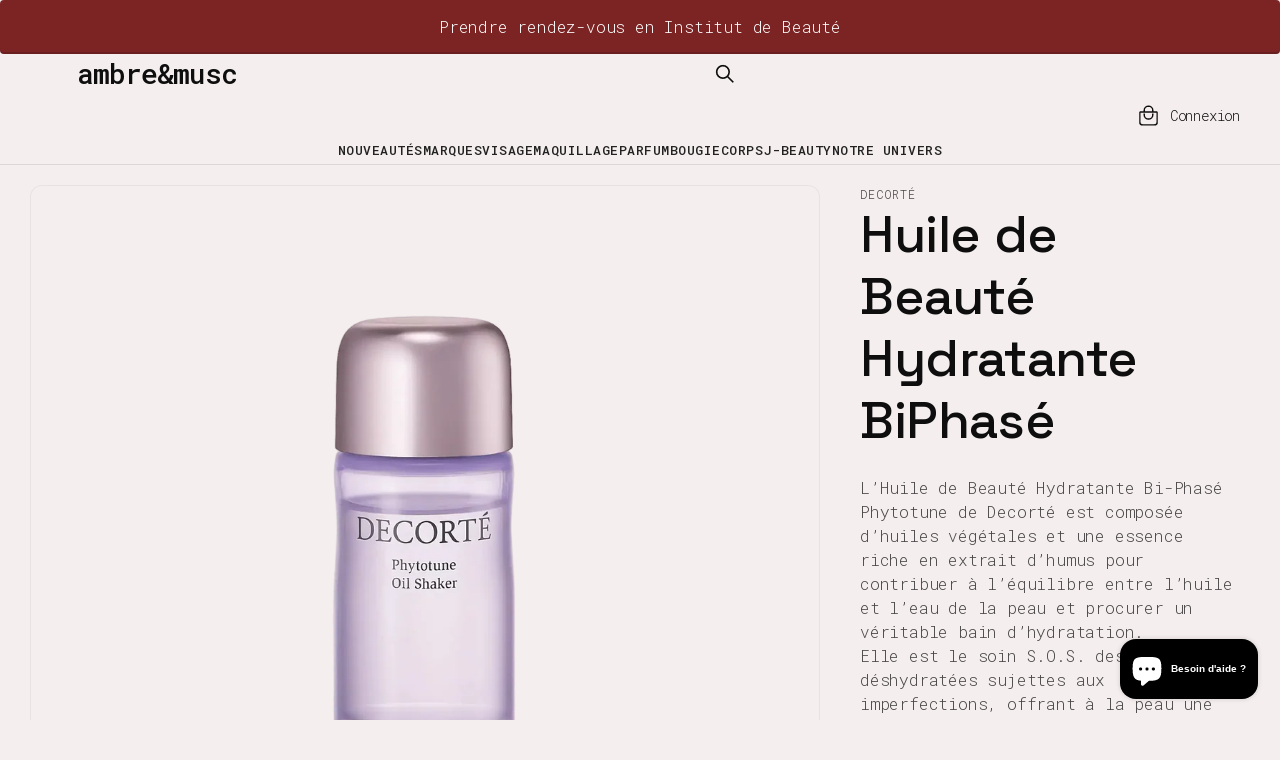

--- FILE ---
content_type: text/html; charset=utf-8
request_url: https://ambretmusc.com/products/huile-de-beaute-hydratante-bi-phase
body_size: 45690
content:
<!doctype html>
<html dir="ltr" class="no-js" lang="fr">
  <script>
    (function(w,d,s,r,n){w.TrustpilotObject=n;w[n]=w[n]||function(){(w[n].q=w[n].q||[]).push(arguments)};
      var a=d.createElement(s);a.async=1;a.src=r;a.type='text/java'+s;
      var f=d.getElementsByTagName(s)[0]; f.parentNode.insertBefore(a,f);
    })(window,document,'script','https://invitejs.trustpilot.com/tp.min.js','tp');

    tp('register', 'PD0B2njMy70g8Ngj'); // ta clé d’intégration
  </script>
  <head><!-- SEOAnt Speed Up Script --><script>
const AllowUrlArray_SEOAnt = ['cdn.nfcube.com', 'cdnv2.mycustomizer.com'];
const ForbidUrlArray_SEOAnt = [];
window.WhiteUrlArray_SEOAnt = AllowUrlArray_SEOAnt.map(src => new RegExp(src, 'i'));
window.BlackUrlArray_SEOAnt = ForbidUrlArray_SEOAnt.map(src => new RegExp(src, 'i'));
</script>
<script>
// Limit output
class AllowJsPlugin{constructor(e){const attrArr=["default","defer","async"];this.listener=this.handleListener.bind(this,e),this.jsArr=[],this.attribute=attrArr.reduce(((e,t)=>({...e,[t]:[]})),{});const t=this;e.forEach((e=>window.addEventListener(e,t.listener,{passive:!0})))}handleListener(e){const t=this;return e.forEach((e=>window.removeEventListener(e,t.listener))),"complete"===document.readyState?this.handleDOM():document.addEventListener("readystatechange",(e=>{if("complete"===e.target.readyState)return setTimeout(t.handleDOM.bind(t),1)}))}async handleDOM(){this.pauseEvent(),this.pauseJQuery(),this.getScripts(),this.beforeScripts();for(const e of Object.keys(this.attribute))await this.changeScripts(this.attribute[e]);for(const e of["DOMContentLoaded","readystatechange"])await this.requestRedraw(),document.dispatchEvent(new Event("allowJS-"+e));document.lightJSonreadystatechange&&document.lightJSonreadystatechange();for(const e of["DOMContentLoaded","load"])await this.requestRedraw(),window.dispatchEvent(new Event("allowJS-"+e));await this.requestRedraw(),window.lightJSonload&&window.lightJSonload(),await this.requestRedraw(),this.jsArr.forEach((e=>e(window).trigger("allowJS-jquery-load"))),window.dispatchEvent(new Event("allowJS-pageshow")),await this.requestRedraw(),window.lightJSonpageshow&&window.lightJSonpageshow()}async requestRedraw(){return new Promise((e=>requestAnimationFrame(e)))}getScripts(){document.querySelectorAll("script[type=AllowJs]").forEach((e=>{e.hasAttribute("src")?e.hasAttribute("async")&&e.async?this.attribute.async.push(e):e.hasAttribute("defer")&&e.defer?this.attribute.defer.push(e):this.attribute.default.push(e):this.attribute.default.push(e)}))}beforeScripts(){const e=this,t=Object.keys(this.attribute).reduce(((t,n)=>[...t,...e.attribute[n]]),[]),n=document.createDocumentFragment();t.forEach((e=>{const t=e.getAttribute("src");if(!t)return;const s=document.createElement("link");s.href=t,s.rel="preload",s.as="script",n.appendChild(s)})),document.head.appendChild(n)}async changeScripts(e){let t;for(;t=e.shift();)await this.requestRedraw(),new Promise((e=>{const n=document.createElement("script");[...t.attributes].forEach((e=>{"type"!==e.nodeName&&n.setAttribute(e.nodeName,e.nodeValue)})),t.hasAttribute("src")?(n.addEventListener("load",e),n.addEventListener("error",e)):(n.text=t.text,e()),t.parentNode.replaceChild(n,t)}))}pauseEvent(){const e={};[{obj:document,name:"DOMContentLoaded"},{obj:window,name:"DOMContentLoaded"},{obj:window,name:"load"},{obj:window,name:"pageshow"},{obj:document,name:"readystatechange"}].map((t=>function(t,n){function s(n){return e[t].list.indexOf(n)>=0?"allowJS-"+n:n}e[t]||(e[t]={list:[n],add:t.addEventListener,remove:t.removeEventListener},t.addEventListener=(...n)=>{n[0]=s(n[0]),e[t].add.apply(t,n)},t.removeEventListener=(...n)=>{n[0]=s(n[0]),e[t].remove.apply(t,n)})}(t.obj,t.name))),[{obj:document,name:"onreadystatechange"},{obj:window,name:"onpageshow"}].map((e=>function(e,t){let n=e[t];Object.defineProperty(e,t,{get:()=>n||function(){},set:s=>{e["allowJS"+t]=n=s}})}(e.obj,e.name)))}pauseJQuery(){const e=this;let t=window.jQuery;Object.defineProperty(window,"jQuery",{get:()=>t,set(n){if(!n||!n.fn||!e.jsArr.includes(n))return void(t=n);n.fn.ready=n.fn.init.prototype.ready=e=>{e.bind(document)(n)};const s=n.fn.on;n.fn.on=n.fn.init.prototype.on=function(...e){if(window!==this[0])return s.apply(this,e),this;const t=e=>e.split(" ").map((e=>"load"===e||0===e.indexOf("load.")?"allowJS-jquery-load":e)).join(" ");return"string"==typeof e[0]||e[0]instanceof String?(e[0]=t(e[0]),s.apply(this,e),this):("object"==typeof e[0]&&Object.keys(e[0]).forEach((n=>{delete Object.assign(e[0],{[t(n)]:e[0][n]})[n]})),s.apply(this,e),this)},e.jsArr.push(n),t=n}})}}new AllowJsPlugin(["keydown","wheel","mouseenter","mousemove","mouseleave","touchstart","touchmove","touchend"]);
</script>
<script>
"use strict";function SEOAnt_toConsumableArray(t){if(Array.isArray(t)){for(var e=0,r=Array(t.length);e<t.length;e++)r[e]=t[e];return r}return Array.from(t)}function _0x960a(t,e){var r=_0x3840();return(_0x960a=function(t,e){return t-=247,r[t]})(t,e)}function _0x3840(){var t=["defineProperties","application/javascript","preventDefault","4990555yeBSbh","addEventListener","set","setAttribute","bind","getAttribute","parentElement","WhiteUrlArray_SEOAnt","listener","toString","toLowerCase","every","touchend","SEOAnt scripts can't be lazy loaded","keydown","touchstart","removeChild","length","58IusxNw","BlackUrlArray_SEOAnt","observe","name","value","documentElement","wheel","warn","whitelist","map","tagName","402345HpbWDN","getOwnPropertyDescriptor","head","type","touchmove","removeEventListener","8160iwggKQ","call","beforescriptexecute","some","string","options","push","appendChild","blacklisted","querySelectorAll","5339295FeRgGa","4OtFDAr","filter","57211uwpiMx","nodeType","createElement","src","13296210cxmbJp",'script[type="',"1744290Faeint","test","forEach","script","blacklist","attributes","get","$&","744DdtCNR"];return(_0x3840=function(){return t})()}var _extends=Object.assign||function(t){for(var e=1;e<arguments.length;e++){var r=arguments[e];for(var n in r)Object.prototype.hasOwnProperty.call(r,n)&&(t[n]=r[n])}return t},_slicedToArray=function(){function t(t,e){var r=[],n=!0,o=!1,i=void 0;try{for(var a,c=t[Symbol.iterator]();!(n=(a=c.next()).done)&&(r.push(a.value),!e||r.length!==e);n=!0);}catch(t){o=!0,i=t}finally{try{!n&&c.return&&c.return()}finally{if(o)throw i}}return r}return function(e,r){if(Array.isArray(e))return e;if(Symbol.iterator in Object(e))return t(e,r);throw new TypeError("Invalid attempt to destructure non-iterable instance")}}(),_typeof="function"==typeof Symbol&&"symbol"==typeof Symbol.iterator?function(t){return typeof t}:function(t){return t&&"function"==typeof Symbol&&t.constructor===Symbol&&t!==Symbol.prototype?"symbol":typeof t};(function(t,e){for(var r=_0x960a,n=t();[];)try{if(531094===parseInt(r(306))/1+-parseInt(r(295))/2*(parseInt(r(312))/3)+-parseInt(r(257))/4*(parseInt(r(277))/5)+-parseInt(r(265))/6+-parseInt(r(259))/7*(-parseInt(r(273))/8)+-parseInt(r(256))/9+parseInt(r(263))/10)break;n.push(n.shift())}catch(t){n.push(n.shift())}})(_0x3840),function(){var t=_0x960a,e="javascript/blocked",r={blacklist:window[t(296)],whitelist:window[t(284)]},n={blacklisted:[]},o=function(n,o){return n&&(!o||o!==e)&&(!r.blacklist||r[t(269)][t(249)](function(e){return e[t(266)](n)}))&&(!r[t(303)]||r.whitelist[t(288)](function(e){return!e[t(266)](n)}))},i=function(e){var n=t,o=e[n(282)](n(262));return r[n(269)]&&r.blacklist[n(288)](function(t){return!t.test(o)})||r[n(303)]&&r.whitelist[n(249)](function(t){return t[n(266)](o)})},a=new MutationObserver(function(r){for(var i=t,a=0;a<r[i(294)];a++)for(var c=r[a].addedNodes,u=0;u<c.length;u++)!function(t){var r=c[t];if(1===r[i(260)]&&"SCRIPT"===r[i(305)]){var a=r[i(262)],u=r[i(309)];if(o(a,u)){n.blacklisted[i(252)]([r,r.type]),r[i(309)]=e;var s=function t(n){var o=i;r[o(282)](o(309))===e&&n[o(276)](),r[o(311)](o(248),t)};r[i(278)](i(248),s),r[i(283)]&&r[i(283)][i(293)](r)}}}(u)});a[t(297)](document[t(300)],{childList:!![],subtree:!![]});var c=/[|\{}()\[\]^$+*?.]/g,u=function(){for(var o=arguments.length,u=Array(o),s=0;s<o;s++)u[s]=arguments[s];var l=t;u[l(294)]<1?(r[l(269)]=[],r[l(303)]=[]):(r.blacklist&&(r[l(269)]=r.blacklist[l(258)](function(t){return u[l(288)](function(e){var r=l;return(void 0===e?"undefined":_typeof(e))===r(250)?!t.test(e):e instanceof RegExp?t.toString()!==e.toString():void 0})})),r[l(303)]&&(r[l(303)]=[].concat(SEOAnt_toConsumableArray(r[l(303)]),SEOAnt_toConsumableArray(u.map(function(t){var e=l;if("string"==typeof t){var n=t.replace(c,e(272)),o=".*"+n+".*";if(r[e(303)][e(288)](function(t){return t[e(286)]()!==o[e(286)]()}))return new RegExp(o)}else if(t instanceof RegExp&&r[e(303)][e(288)](function(r){return r[e(286)]()!==t.toString()}))return t;return null})[l(258)](Boolean)))));for(var f=document[l(255)](l(264)+e+'"]'),p=0;p<f[l(294)];p++){var y=f[p];i(y)&&(n[l(254)][l(252)]([y,l(275)]),y[l(283)][l(293)](y))}var v=0;[].concat(SEOAnt_toConsumableArray(n[l(254)]))[l(267)](function(t,e){var r=_slicedToArray(t,2),o=r[0],a=r[1],c=l;if(i(o)){for(var u=document.createElement("script"),s=0;s<o.attributes.length;s++){var f=o[c(270)][s];f[c(298)]!==c(262)&&f.name!==c(309)&&u.setAttribute(f.name,o.attributes[s][c(299)])}u[c(280)](c(262),o[c(262)]),u.setAttribute("type",a||c(275)),document[c(308)][c(253)](u),n[c(254)].splice(e-v,1),v++}}),r[l(269)]&&r.blacklist.length<1&&a.disconnect()},s=document.createElement,l={src:Object[t(307)](HTMLScriptElement.prototype,t(262)),type:Object[t(307)](HTMLScriptElement.prototype,t(309))};document[t(261)]=function(){for(var r=t,n=arguments.length,i=Array(n),a=0;a<n;a++)i[a]=arguments[a];if(i[0][r(287)]()!==r(268))return s[r(281)](document).apply(void 0,i);var c=s.bind(document).apply(void 0,i);try{Object[r(274)](c,{src:_extends({},l[r(262)],{set:function(t){var n=r;o(t,c[n(309)])&&l.type[n(279)][n(247)](this,e),l[n(262)][n(279)].call(this,t)}}),type:_extends({},l[r(309)],{get:function(){var t=r,n=l[t(309)][t(271)][t(247)](this);return n===e||o(this[t(262)],n)?null:n},set:function(t){var n=r,i=o(c[n(262)],c[n(309)])?e:t;l.type[n(279)][n(247)](this,i)}})}),c.setAttribute=function(t,e){var n=r;t===n(309)||t===n(262)?c[t]=e:HTMLScriptElement.prototype[n(280)][n(247)](c,t,e)}}catch(t){console[r(302)](r(290),t)}return c},[t(291),"mousemove",t(289),t(310),t(292),t(301)][t(304)](function(t){return{type:t,listener:function(){return u()},options:{passive:!![]}}}).forEach(function(e){var r=t;document[r(278)](e[r(309)],e[r(285)],e[r(251)])})}();
</script>
<!-- /SEOAnt Speed Up Script -->
    <meta name="viewport" content="width=device-width, initial-scale=1, maximum-scale=1, viewport-fit=cover">
    <meta charset="utf-8">
    <meta http-equiv="X-UA-Compatible" content="IE=edge">
    <meta name="viewport" content="width=device-width,initial-scale=1">
    <link rel="canonical" href="https://ambretmusc.com/products/huile-de-beaute-hydratante-bi-phase"><meta name="theme-color" content="#000000">
      <meta name="msapplication-TileColor" content="#000000"><link rel="preconnect" href="https://cdn.shopify.com" crossorigin>
    <link rel="preconnect" href="https://fonts.googleapis.com">
    <link rel="preconnect" href="https://fonts.gstatic.com" crossorigin>
    <meta name="facebook-domain-verification" content="phbbv9k7qsu546amaavhds5b0fgkcu">
    <meta name="facebook-domain-verification" content="5ggijj10sbbahal1s1bs810o9pcu1w"><link rel="shortcut icon" href="//ambretmusc.com/cdn/shop/files/Brand_16.png?crop=center&height=32&v=1654965807&width=32" sizes="32x32">
      <link rel="shortcut icon" href="//ambretmusc.com/cdn/shop/files/Brand_16.png?crop=center&height=48&v=1654965807&width=48" sizes="48x48">
      <link rel="shortcut icon" href="//ambretmusc.com/cdn/shop/files/Brand_16.png?crop=center&height=96&v=1654965807&width=96" sizes="96x96">
      <link rel="shortcut icon" href="//ambretmusc.com/cdn/shop/files/Brand_16.png?crop=center&height=144&v=1654965807&width=144" sizes="144x144">
      <link rel="apple-touch-icon" href="//ambretmusc.com/cdn/shop/files/Brand_16.png?crop=center&height=180&v=1654965807&width=180" sizes="180x180">
      <link rel="apple-touch-icon" href="//ambretmusc.com/cdn/shop/files/Brand_16.png?crop=center&height=192&v=1654965807&width=192" sizes="192x192"><title>
      Ambre&Musc &mdash;
      Huile Beauté Bi-Phasé Phytotune | Huiles Visage | Decorté | Ambre &amp; Musc
</title>

    
      <meta name="description" content="L’Huile de Beauté Hydratante Bi-Phasé Phytotune de Decorté est une huile biphasée pour le visage. Elle équilibre huile et eau de la peau, idéale pour peaux déshydratées sujettes aux imperfections et procure une hydratation profonde.">
    

    

<meta property="og:site_name" content="Ambre&amp;Musc">
<meta property="og:url" content="https://ambretmusc.com/products/huile-de-beaute-hydratante-bi-phase">
<meta property="og:title" content="Huile Beauté Bi-Phasé Phytotune | Huiles Visage | Decorté | Ambre &amp; Musc">
<meta property="og:type" content="product">
<meta property="og:description" content="L’Huile de Beauté Hydratante Bi-Phasé Phytotune de Decorté est une huile biphasée pour le visage. Elle équilibre huile et eau de la peau, idéale pour peaux déshydratées sujettes aux imperfections et procure une hydratation profonde."><meta property="og:image" content="http://ambretmusc.com/cdn/shop/files/huile-beaute-hydratante-bi-phase-phytotune-decorte-ambretmusc.webp?v=1758700034">
  <meta property="og:image:secure_url" content="https://ambretmusc.com/cdn/shop/files/huile-beaute-hydratante-bi-phase-phytotune-decorte-ambretmusc.webp?v=1758700034">
  <meta property="og:image:width" content="2048">
  <meta property="og:image:height" content="2048"><meta property="og:price:amount" content="55,00">
  <meta property="og:price:currency" content="EUR"><meta name="twitter:site" content="@ambretmusc"><meta name="twitter:card" content="summary_large_image">
<meta name="twitter:title" content="Huile Beauté Bi-Phasé Phytotune | Huiles Visage | Decorté | Ambre &amp; Musc">
<meta name="twitter:description" content="L’Huile de Beauté Hydratante Bi-Phasé Phytotune de Decorté est une huile biphasée pour le visage. Elle équilibre huile et eau de la peau, idéale pour peaux déshydratées sujettes aux imperfections et procure une hydratation profonde.">


    <!-- Hotjar Tracking Code for https://ambretmusc.com -->
    <script>
      (function(h,o,t,j,a,r){
          h.hj=h.hj||function(){(h.hj.q=h.hj.q||[]).push(arguments)};
          h._hjSettings={hjid:2959781,hjsv:6};
          a=o.getElementsByTagName('head')[0];
          r=o.createElement('script');r.async=1;
          r.src=t+h._hjSettings.hjid+j+h._hjSettings.hjsv;
          a.appendChild(r);
      })(window,document,'https://static.hotjar.com/c/hotjar-','.js?sv=');
    </script><style>
  @font-face {
    font-family: 'Space Grotesk';
    font-style: normal;
    font-weight: 300;
    font-display: swap;
    src: url(https://fonts.gstatic.com/s/spacegrotesk/v10/V8mDoQDjQSkFtoMM3T6r8E7mPb54C_k3HqUtEw.woff2) format('woff2');
    unicode-range: U+0102-0103, U+0110-0111, U+0128-0129, U+0168-0169, U+01A0-01A1, U+01AF-01B0, U+1EA0-1EF9, U+20AB;
  }

  @font-face {
    font-family: 'Space Grotesk';
    font-style: normal;
    font-weight: 300;
    font-display: swap;
    src: url(https://fonts.gstatic.com/s/spacegrotesk/v10/V8mDoQDjQSkFtoMM3T6r8E7mPb94C_k3HqUtEw.woff2) format('woff2');
    unicode-range: U+0100-024F, U+0259, U+1E00-1EFF, U+2020, U+20A0-20AB, U+20AD-20CF, U+2113, U+2C60-2C7F, U+A720-A7FF;
  }

  @font-face {
    font-family: 'Space Grotesk';
    font-style: normal;
    font-weight: 300;
    font-display: swap;
    src: url(https://fonts.gstatic.com/s/spacegrotesk/v10/V8mDoQDjQSkFtoMM3T6r8E7mPbF4C_k3HqU.woff2) format('woff2');
    unicode-range: U+0000-00FF, U+0131, U+0152-0153, U+02BB-02BC, U+02C6, U+02DA, U+02DC, U+2000-206F, U+2074, U+20AC, U+2122, U+2191, U+2193, U+2212, U+2215, U+FEFF, U+FFFD;
  }

  @font-face {
    font-family: 'Space Grotesk';
    font-style: normal;
    font-weight: 400;
    font-display: swap;
    src: url(https://fonts.gstatic.com/s/spacegrotesk/v10/V8mDoQDjQSkFtoMM3T6r8E7mPb54C_k3HqUtEw.woff2) format('woff2');
    unicode-range: U+0102-0103, U+0110-0111, U+0128-0129, U+0168-0169, U+01A0-01A1, U+01AF-01B0, U+1EA0-1EF9, U+20AB;
  }

  @font-face {
    font-family: 'Space Grotesk';
    font-style: normal;
    font-weight: 400;
    font-display: swap;
    src: url(https://fonts.gstatic.com/s/spacegrotesk/v10/V8mDoQDjQSkFtoMM3T6r8E7mPb94C_k3HqUtEw.woff2) format('woff2');
    unicode-range: U+0100-024F, U+0259, U+1E00-1EFF, U+2020, U+20A0-20AB, U+20AD-20CF, U+2113, U+2C60-2C7F, U+A720-A7FF;
  }

  @font-face {
    font-family: 'Space Grotesk';
    font-style: normal;
    font-weight: 400;
    font-display: swap;
    src: url(https://fonts.gstatic.com/s/spacegrotesk/v10/V8mDoQDjQSkFtoMM3T6r8E7mPbF4C_k3HqU.woff2) format('woff2');
    unicode-range: U+0000-00FF, U+0131, U+0152-0153, U+02BB-02BC, U+02C6, U+02DA, U+02DC, U+2000-206F, U+2074, U+20AC, U+2122, U+2191, U+2193, U+2212, U+2215, U+FEFF, U+FFFD;
  }

  @font-face {
    font-family: 'Space Grotesk';
    font-style: normal;
    font-weight: 500;
    font-display: swap;
    src: url(https://fonts.gstatic.com/s/spacegrotesk/v10/V8mDoQDjQSkFtoMM3T6r8E7mPb54C_k3HqUtEw.woff2) format('woff2');
    unicode-range: U+0102-0103, U+0110-0111, U+0128-0129, U+0168-0169, U+01A0-01A1, U+01AF-01B0, U+1EA0-1EF9, U+20AB;
  }

  @font-face {
    font-family: 'Space Grotesk';
    font-style: normal;
    font-weight: 500;
    font-display: swap;
    src: url(https://fonts.gstatic.com/s/spacegrotesk/v10/V8mDoQDjQSkFtoMM3T6r8E7mPb94C_k3HqUtEw.woff2) format('woff2');
    unicode-range: U+0100-024F, U+0259, U+1E00-1EFF, U+2020, U+20A0-20AB, U+20AD-20CF, U+2113, U+2C60-2C7F, U+A720-A7FF;
  }

  @font-face {
    font-family: 'Space Grotesk';
    font-style: normal;
    font-weight: 500;
    font-display: swap;
    src: url(https://fonts.gstatic.com/s/spacegrotesk/v10/V8mDoQDjQSkFtoMM3T6r8E7mPbF4C_k3HqU.woff2) format('woff2');
    unicode-range: U+0000-00FF, U+0131, U+0152-0153, U+02BB-02BC, U+02C6, U+02DA, U+02DC, U+2000-206F, U+2074, U+20AC, U+2122, U+2191, U+2193, U+2212, U+2215, U+FEFF, U+FFFD;
  }

  @font-face {
    font-family: 'Space Grotesk';
    font-style: normal;
    font-weight: 600;
    font-display: swap;
    src: url(https://fonts.gstatic.com/s/spacegrotesk/v10/V8mDoQDjQSkFtoMM3T6r8E7mPb54C_k3HqUtEw.woff2) format('woff2');
    unicode-range: U+0102-0103, U+0110-0111, U+0128-0129, U+0168-0169, U+01A0-01A1, U+01AF-01B0, U+1EA0-1EF9, U+20AB;
  }

  @font-face {
    font-family: 'Space Grotesk';
    font-style: normal;
    font-weight: 600;
    font-display: swap;
    src: url(https://fonts.gstatic.com/s/spacegrotesk/v10/V8mDoQDjQSkFtoMM3T6r8E7mPb94C_k3HqUtEw.woff2) format('woff2');
    unicode-range: U+0100-024F, U+0259, U+1E00-1EFF, U+2020, U+20A0-20AB, U+20AD-20CF, U+2113, U+2C60-2C7F, U+A720-A7FF;
  }

  @font-face {
    font-family: 'Space Grotesk';
    font-style: normal;
    font-weight: 600;
    font-display: swap;
    src: url(https://fonts.gstatic.com/s/spacegrotesk/v10/V8mDoQDjQSkFtoMM3T6r8E7mPbF4C_k3HqU.woff2) format('woff2');
    unicode-range: U+0000-00FF, U+0131, U+0152-0153, U+02BB-02BC, U+02C6, U+02DA, U+02DC, U+2000-206F, U+2074, U+20AC, U+2122, U+2191, U+2193, U+2212, U+2215, U+FEFF, U+FFFD;
  }

  @font-face {
    font-family: 'Space Grotesk';
    font-style: normal;
    font-weight: 700;
    font-display: swap;
    src: url(https://fonts.gstatic.com/s/spacegrotesk/v10/V8mDoQDjQSkFtoMM3T6r8E7mPb54C_k3HqUtEw.woff2) format('woff2');
    unicode-range: U+0102-0103, U+0110-0111, U+0128-0129, U+0168-0169, U+01A0-01A1, U+01AF-01B0, U+1EA0-1EF9, U+20AB;
  }

  @font-face {
    font-family: 'Space Grotesk';
    font-style: normal;
    font-weight: 700;
    font-display: swap;
    src: url(https://fonts.gstatic.com/s/spacegrotesk/v10/V8mDoQDjQSkFtoMM3T6r8E7mPb94C_k3HqUtEw.woff2) format('woff2');
    unicode-range: U+0100-024F, U+0259, U+1E00-1EFF, U+2020, U+20A0-20AB, U+20AD-20CF, U+2113, U+2C60-2C7F, U+A720-A7FF;
  }

  @font-face {
    font-family: 'Space Grotesk';
    font-style: normal;
    font-weight: 700;
    font-display: swap;
    src: url(https://fonts.gstatic.com/s/spacegrotesk/v10/V8mDoQDjQSkFtoMM3T6r8E7mPbF4C_k3HqU.woff2) format('woff2');
    unicode-range: U+0000-00FF, U+0131, U+0152-0153, U+02BB-02BC, U+02C6, U+02DA, U+02DC, U+2000-206F, U+2074, U+20AC, U+2122, U+2191, U+2193, U+2212, U+2215, U+FEFF, U+FFFD;
  }

  font-face {
    font-family: 'Space Grotesk';
    font-style: normal;
    font-weight: 300;
    font-display: swap;
    src: url(https://fonts.gstatic.com/s/spacegrotesk/v10/V8mDoQDjQSkFtoMM3T6r8E7mPb54C_k3HqUtEw.woff2) format('woff2');
    unicode-range: U+0102-0103, U+0110-0111, U+0128-0129, U+0168-0169, U+01A0-01A1, U+01AF-01B0, U+1EA0-1EF9, U+20AB;
  }
  @font-face {
    font-family: 'Space Grotesk';
    font-style: normal;
    font-weight: 300;
    font-display: swap;
    src: url(https://fonts.gstatic.com/s/spacegrotesk/v10/V8mDoQDjQSkFtoMM3T6r8E7mPb94C_k3HqUtEw.woff2) format('woff2');
    unicode-range: U+0100-024F, U+0259, U+1E00-1EFF, U+2020, U+20A0-20AB, U+20AD-20CF, U+2113, U+2C60-2C7F, U+A720-A7FF;
  }

  @font-face {
    font-family: 'Space Grotesk';
    font-style: normal;
    font-weight: 300;
    font-display: swap;
    src: url(https://fonts.gstatic.com/s/spacegrotesk/v10/V8mDoQDjQSkFtoMM3T6r8E7mPbF4C_k3HqU.woff2) format('woff2');
    unicode-range: U+0000-00FF, U+0131, U+0152-0153, U+02BB-02BC, U+02C6, U+02DA, U+02DC, U+2000-206F, U+2074, U+20AC, U+2122, U+2191, U+2193, U+2212, U+2215, U+FEFF, U+FFFD;
  }
  @font-face {
    font-family: 'Space Grotesk';
    font-style: normal;
    font-weight: 400;
    font-display: swap;
    src: url(https://fonts.gstatic.com/s/spacegrotesk/v10/V8mDoQDjQSkFtoMM3T6r8E7mPb54C_k3HqUtEw.woff2) format('woff2');
    unicode-range: U+0102-0103, U+0110-0111, U+0128-0129, U+0168-0169, U+01A0-01A1, U+01AF-01B0, U+1EA0-1EF9, U+20AB;
  }
  @font-face {
    font-family: 'Space Grotesk';
    font-style: normal;
    font-weight: 400;
    font-display: swap;
    src: url(https://fonts.gstatic.com/s/spacegrotesk/v10/V8mDoQDjQSkFtoMM3T6r8E7mPb94C_k3HqUtEw.woff2) format('woff2');
    unicode-range: U+0100-024F, U+0259, U+1E00-1EFF, U+2020, U+20A0-20AB, U+20AD-20CF, U+2113, U+2C60-2C7F, U+A720-A7FF;
  }

  @font-face {
    font-family: 'Space Grotesk';
    font-style: normal;
    font-weight: 400;
    font-display: swap;
    src: url(https://fonts.gstatic.com/s/spacegrotesk/v10/V8mDoQDjQSkFtoMM3T6r8E7mPbF4C_k3HqU.woff2) format('woff2');
    unicode-range: U+0000-00FF, U+0131, U+0152-0153, U+02BB-02BC, U+02C6, U+02DA, U+02DC, U+2000-206F, U+2074, U+20AC, U+2122, U+2191, U+2193, U+2212, U+2215, U+FEFF, U+FFFD;
  }
  @font-face {
    font-family: 'Space Grotesk';
    font-style: normal;
    font-weight: 500;
    font-display: swap;
    src: url(https://fonts.gstatic.com/s/spacegrotesk/v10/V8mDoQDjQSkFtoMM3T6r8E7mPb54C_k3HqUtEw.woff2) format('woff2');
    unicode-range: U+0102-0103, U+0110-0111, U+0128-0129, U+0168-0169, U+01A0-01A1, U+01AF-01B0, U+1EA0-1EF9, U+20AB;
  }
  @font-face {
    font-family: 'Space Grotesk';
    font-style: normal;
    font-weight: 500;
    font-display: swap;
    src: url(https://fonts.gstatic.com/s/spacegrotesk/v10/V8mDoQDjQSkFtoMM3T6r8E7mPb94C_k3HqUtEw.woff2) format('woff2');
    unicode-range: U+0100-024F, U+0259, U+1E00-1EFF, U+2020, U+20A0-20AB, U+20AD-20CF, U+2113, U+2C60-2C7F, U+A720-A7FF;
  }

  @font-face {
    font-family: 'Space Grotesk';
    font-style: normal;
    font-weight: 500;
    font-display: swap;
    src: url(https://fonts.gstatic.com/s/spacegrotesk/v10/V8mDoQDjQSkFtoMM3T6r8E7mPbF4C_k3HqU.woff2) format('woff2');
    unicode-range: U+0000-00FF, U+0131, U+0152-0153, U+02BB-02BC, U+02C6, U+02DA, U+02DC, U+2000-206F, U+2074, U+20AC, U+2122, U+2191, U+2193, U+2212, U+2215, U+FEFF, U+FFFD;
  }
  @font-face {
    font-family: 'Space Grotesk';
    font-style: normal;
    font-weight: 600;
    font-display: swap;
    src: url(https://fonts.gstatic.com/s/spacegrotesk/v10/V8mDoQDjQSkFtoMM3T6r8E7mPb54C_k3HqUtEw.woff2) format('woff2');
    unicode-range: U+0102-0103, U+0110-0111, U+0128-0129, U+0168-0169, U+01A0-01A1, U+01AF-01B0, U+1EA0-1EF9, U+20AB;
  }
  @font-face {
    font-family: 'Space Grotesk';
    font-style: normal;
    font-weight: 600;
    font-display: swap;
    src: url(https://fonts.gstatic.com/s/spacegrotesk/v10/V8mDoQDjQSkFtoMM3T6r8E7mPb94C_k3HqUtEw.woff2) format('woff2');
    unicode-range: U+0100-024F, U+0259, U+1E00-1EFF, U+2020, U+20A0-20AB, U+20AD-20CF, U+2113, U+2C60-2C7F, U+A720-A7FF;
  }

  @font-face {
    font-family: 'Space Grotesk';
    font-style: normal;
    font-weight: 600;
    font-display: swap;
    src: url(https://fonts.gstatic.com/s/spacegrotesk/v10/V8mDoQDjQSkFtoMM3T6r8E7mPbF4C_k3HqU.woff2) format('woff2');
    unicode-range: U+0000-00FF, U+0131, U+0152-0153, U+02BB-02BC, U+02C6, U+02DA, U+02DC, U+2000-206F, U+2074, U+20AC, U+2122, U+2191, U+2193, U+2212, U+2215, U+FEFF, U+FFFD;
  }
  @font-face {
    font-family: 'Space Grotesk';
    font-style: normal;
    font-weight: 700;
    font-display: swap;
    src: url(https://fonts.gstatic.com/s/spacegrotesk/v10/V8mDoQDjQSkFtoMM3T6r8E7mPb54C_k3HqUtEw.woff2) format('woff2');
    unicode-range: U+0102-0103, U+0110-0111, U+0128-0129, U+0168-0169, U+01A0-01A1, U+01AF-01B0, U+1EA0-1EF9, U+20AB;
  }
  @font-face {
    font-family: 'Space Grotesk';
    font-style: normal;
    font-weight: 700;
    font-display: swap;
    src: url(https://fonts.gstatic.com/s/spacegrotesk/v10/V8mDoQDjQSkFtoMM3T6r8E7mPb94C_k3HqUtEw.woff2) format('woff2');
    unicode-range: U+0100-024F, U+0259, U+1E00-1EFF, U+2020, U+20A0-20AB, U+20AD-20CF, U+2113, U+2C60-2C7F, U+A720-A7FF;
  }

  @font-face {
    font-family: 'Space Grotesk';
    font-style: normal;
    font-weight: 700;
    font-display: swap;
    src: url(https://fonts.gstatic.com/s/spacegrotesk/v10/V8mDoQDjQSkFtoMM3T6r8E7mPbF4C_k3HqU.woff2) format('woff2');
    unicode-range: U+0000-00FF, U+0131, U+0152-0153, U+02BB-02BC, U+02C6, U+02DA, U+02DC, U+2000-206F, U+2074, U+20AC, U+2122, U+2191, U+2193, U+2212, U+2215, U+FEFF, U+FFFD;
  }
  @font-face {
    font-family: 'Roboto Mono';
    font-style: normal;
    font-weight: 300;
    font-display: swap;
    src: url(https://fonts.gstatic.com/s/robotomono/v21/L0x5DF4xlVMF-BfR8bXMIjhGq3-cXbKDO1w.woff2) format('woff2');
    unicode-range: U+0460-052F, U+1C80-1C88, U+20B4, U+2DE0-2DFF, U+A640-A69F, U+FE2E-FE2F;
  }
  @font-face {
    font-family: 'Roboto Mono';
    font-style: normal;
    font-weight: 300;
    font-display: swap;
    src: url(https://fonts.gstatic.com/s/robotomono/v21/L0x5DF4xlVMF-BfR8bXMIjhPq3-cXbKDO1w.woff2) format('woff2');
    unicode-range: U+0400-045F, U+0490-0491, U+04B0-04B1, U+2116;
  }

  @font-face {
    font-family: 'Roboto Mono';
    font-style: normal;
    font-weight: 300;
    font-display: swap;
    src: url(https://fonts.gstatic.com/s/robotomono/v21/L0x5DF4xlVMF-BfR8bXMIjhIq3-cXbKDO1w.woff2) format('woff2');
    unicode-range: U+0370-03FF;
  }
  @font-face {
    font-family: 'Roboto Mono';
    font-style: normal;
    font-weight: 300;
    font-display: swap;
    src: url(https://fonts.gstatic.com/s/robotomono/v21/L0x5DF4xlVMF-BfR8bXMIjhEq3-cXbKDO1w.woff2) format('woff2');
    unicode-range: U+0102-0103, U+0110-0111, U+0128-0129, U+0168-0169, U+01A0-01A1, U+01AF-01B0, U+1EA0-1EF9, U+20AB;
  }
  @font-face {
    font-family: 'Roboto Mono';
    font-style: normal;
    font-weight: 300;
    font-display: swap;
    src: url(https://fonts.gstatic.com/s/robotomono/v21/L0x5DF4xlVMF-BfR8bXMIjhFq3-cXbKDO1w.woff2) format('woff2');
    unicode-range: U+0100-024F, U+0259, U+1E00-1EFF, U+2020, U+20A0-20AB, U+20AD-20CF, U+2113, U+2C60-2C7F, U+A720-A7FF;
  }

  @font-face {
    font-family: 'Roboto Mono';
    font-style: normal;
    font-weight: 300;
    font-display: swap;
    src: url(https://fonts.gstatic.com/s/robotomono/v21/L0x5DF4xlVMF-BfR8bXMIjhLq3-cXbKD.woff2) format('woff2');
    unicode-range: U+0000-00FF, U+0131, U+0152-0153, U+02BB-02BC, U+02C6, U+02DA, U+02DC, U+2000-206F, U+2074, U+20AC, U+2122, U+2191, U+2193, U+2212, U+2215, U+FEFF, U+FFFD;
  }
  @font-face {
    font-family: 'Roboto Mono';
    font-style: normal;
    font-weight: 400;
    font-display: swap;
    src: url(https://fonts.gstatic.com/s/robotomono/v21/L0x5DF4xlVMF-BfR8bXMIjhGq3-cXbKDO1w.woff2) format('woff2');
    unicode-range: U+0460-052F, U+1C80-1C88, U+20B4, U+2DE0-2DFF, U+A640-A69F, U+FE2E-FE2F;
  }
  @font-face {
    font-family: 'Roboto Mono';
    font-style: normal;
    font-weight: 400;
    font-display: swap;
    src: url(https://fonts.gstatic.com/s/robotomono/v21/L0x5DF4xlVMF-BfR8bXMIjhPq3-cXbKDO1w.woff2) format('woff2');
    unicode-range: U+0400-045F, U+0490-0491, U+04B0-04B1, U+2116;
  }

  @font-face {
    font-family: 'Roboto Mono';
    font-style: normal;
    font-weight: 400;
    font-display: swap;
    src: url(https://fonts.gstatic.com/s/robotomono/v21/L0x5DF4xlVMF-BfR8bXMIjhIq3-cXbKDO1w.woff2) format('woff2');
    unicode-range: U+0370-03FF;
  }
  @font-face {
    font-family: 'Roboto Mono';
    font-style: normal;
    font-weight: 400;
    font-display: swap;
    src: url(https://fonts.gstatic.com/s/robotomono/v21/L0x5DF4xlVMF-BfR8bXMIjhEq3-cXbKDO1w.woff2) format('woff2');
    unicode-range: U+0102-0103, U+0110-0111, U+0128-0129, U+0168-0169, U+01A0-01A1, U+01AF-01B0, U+1EA0-1EF9, U+20AB;
  }
  @font-face {
    font-family: 'Roboto Mono';
    font-style: normal;
    font-weight: 400;
    font-display: swap;
    src: url(https://fonts.gstatic.com/s/robotomono/v21/L0x5DF4xlVMF-BfR8bXMIjhFq3-cXbKDO1w.woff2) format('woff2');
    unicode-range: U+0100-024F, U+0259, U+1E00-1EFF, U+2020, U+20A0-20AB, U+20AD-20CF, U+2113, U+2C60-2C7F, U+A720-A7FF;
  }

  @font-face {
    font-family: 'Roboto Mono';
    font-style: normal;
    font-weight: 400;
    font-display: swap;
    src: url(https://fonts.gstatic.com/s/robotomono/v21/L0x5DF4xlVMF-BfR8bXMIjhLq3-cXbKD.woff2) format('woff2');
    unicode-range: U+0000-00FF, U+0131, U+0152-0153, U+02BB-02BC, U+02C6, U+02DA, U+02DC, U+2000-206F, U+2074, U+20AC, U+2122, U+2191, U+2193, U+2212, U+2215, U+FEFF, U+FFFD;
  }
  @font-face {
    font-family: 'Roboto Mono';
    font-style: normal;
    font-weight: 500;
    font-display: swap;
    src: url(https://fonts.gstatic.com/s/robotomono/v21/L0x5DF4xlVMF-BfR8bXMIjhGq3-cXbKDO1w.woff2) format('woff2');
    unicode-range: U+0460-052F, U+1C80-1C88, U+20B4, U+2DE0-2DFF, U+A640-A69F, U+FE2E-FE2F;
  }
  @font-face {
    font-family: 'Roboto Mono';
    font-style: normal;
    font-weight: 500;
    font-display: swap;
    src: url(https://fonts.gstatic.com/s/robotomono/v21/L0x5DF4xlVMF-BfR8bXMIjhPq3-cXbKDO1w.woff2) format('woff2');
    unicode-range: U+0400-045F, U+0490-0491, U+04B0-04B1, U+2116;
  }

  @font-face {
    font-family: 'Roboto Mono';
    font-style: normal;
    font-weight: 500;
    font-display: swap;
    src: url(https://fonts.gstatic.com/s/robotomono/v21/L0x5DF4xlVMF-BfR8bXMIjhIq3-cXbKDO1w.woff2) format('woff2');
    unicode-range: U+0370-03FF;
  }
  @font-face {
    font-family: 'Roboto Mono';
    font-style: normal;
    font-weight: 500;
    font-display: swap;
    src: url(https://fonts.gstatic.com/s/robotomono/v21/L0x5DF4xlVMF-BfR8bXMIjhEq3-cXbKDO1w.woff2) format('woff2');
    unicode-range: U+0102-0103, U+0110-0111, U+0128-0129, U+0168-0169, U+01A0-01A1, U+01AF-01B0, U+1EA0-1EF9, U+20AB;
  }
  @font-face {
    font-family: 'Roboto Mono';
    font-style: normal;
    font-weight: 500;
    font-display: swap;
    src: url(https://fonts.gstatic.com/s/robotomono/v21/L0x5DF4xlVMF-BfR8bXMIjhFq3-cXbKDO1w.woff2) format('woff2');
    unicode-range: U+0100-024F, U+0259, U+1E00-1EFF, U+2020, U+20A0-20AB, U+20AD-20CF, U+2113, U+2C60-2C7F, U+A720-A7FF;
  }

  @font-face {
    font-family: 'Roboto Mono';
    font-style: normal;
    font-weight: 500;
    font-display: swap;
    src: url(https://fonts.gstatic.com/s/robotomono/v21/L0x5DF4xlVMF-BfR8bXMIjhLq3-cXbKD.woff2) format('woff2');
    unicode-range: U+0000-00FF, U+0131, U+0152-0153, U+02BB-02BC, U+02C6, U+02DA, U+02DC, U+2000-206F, U+2074, U+20AC, U+2122, U+2191, U+2193, U+2212, U+2215, U+FEFF, U+FFFD;
  }
  @font-face {
    font-family: 'Roboto Mono';
    font-style: normal;
    font-weight: 600;
    font-display: swap;
    src: url(https://fonts.gstatic.com/s/robotomono/v21/L0x5DF4xlVMF-BfR8bXMIjhGq3-cXbKDO1w.woff2) format('woff2');
    unicode-range: U+0460-052F, U+1C80-1C88, U+20B4, U+2DE0-2DFF, U+A640-A69F, U+FE2E-FE2F;
  }
  @font-face {
    font-family: 'Roboto Mono';
    font-style: normal;
    font-weight: 600;
    font-display: swap;
    src: url(https://fonts.gstatic.com/s/robotomono/v21/L0x5DF4xlVMF-BfR8bXMIjhPq3-cXbKDO1w.woff2) format('woff2');
    unicode-range: U+0400-045F, U+0490-0491, U+04B0-04B1, U+2116;
  }

  @font-face {
    font-family: 'Roboto Mono';
    font-style: normal;
    font-weight: 600;
    font-display: swap;
    src: url(https://fonts.gstatic.com/s/robotomono/v21/L0x5DF4xlVMF-BfR8bXMIjhIq3-cXbKDO1w.woff2) format('woff2');
    unicode-range: U+0370-03FF;
  }
  @font-face {
    font-family: 'Roboto Mono';
    font-style: normal;
    font-weight: 600;
    font-display: swap;
    src: url(https://fonts.gstatic.com/s/robotomono/v21/L0x5DF4xlVMF-BfR8bXMIjhEq3-cXbKDO1w.woff2) format('woff2');
    unicode-range: U+0102-0103, U+0110-0111, U+0128-0129, U+0168-0169, U+01A0-01A1, U+01AF-01B0, U+1EA0-1EF9, U+20AB;
  }
  @font-face {
    font-family: 'Roboto Mono';
    font-style: normal;
    font-weight: 600;
    font-display: swap;
    src: url(https://fonts.gstatic.com/s/robotomono/v21/L0x5DF4xlVMF-BfR8bXMIjhFq3-cXbKDO1w.woff2) format('woff2');
    unicode-range: U+0100-024F, U+0259, U+1E00-1EFF, U+2020, U+20A0-20AB, U+20AD-20CF, U+2113, U+2C60-2C7F, U+A720-A7FF;
  }

  @font-face {
    font-family: 'Roboto Mono';
    font-style: normal;
    font-weight: 600;
    font-display: swap;
    src: url(https://fonts.gstatic.com/s/robotomono/v21/L0x5DF4xlVMF-BfR8bXMIjhLq3-cXbKD.woff2) format('woff2');
    unicode-range: U+0000-00FF, U+0131, U+0152-0153, U+02BB-02BC, U+02C6, U+02DA, U+02DC, U+2000-206F, U+2074, U+20AC, U+2122, U+2191, U+2193, U+2212, U+2215, U+FEFF, U+FFFD;
  }
</style>
<script>window.performance && window.performance.mark && window.performance.mark('shopify.content_for_header.start');</script><meta name="google-site-verification" content="gQFswt_PEGAyoCEv5sVWBeDcWEHhnKjWQYPlCIqPoAE">
<meta name="google-site-verification" content="xw78vWi2rCDnJjdYo6U0RpT943GmGxh2H1X5mUJ8ddc">
<meta name="facebook-domain-verification" content="56dvdefnbt15zutgyofljtbyu7yksv">
<meta id="shopify-digital-wallet" name="shopify-digital-wallet" content="/58763378745/digital_wallets/dialog">
<meta name="shopify-checkout-api-token" content="0ba5fab9d9dd581352d1ef2975a6883a">
<meta id="in-context-paypal-metadata" data-shop-id="58763378745" data-venmo-supported="false" data-environment="production" data-locale="fr_FR" data-paypal-v4="true" data-currency="EUR">
<link rel="alternate" hreflang="x-default" href="https://ambretmusc.com/products/huile-de-beaute-hydratante-bi-phase">
<link rel="alternate" hreflang="fr" href="https://ambretmusc.com/products/huile-de-beaute-hydratante-bi-phase">
<link rel="alternate" hreflang="en" href="https://ambretmusc.com/en/products/huile-de-beaute-hydratante-bi-phase">
<link rel="alternate" hreflang="en-AE" href="https://ambretmusc.com/en-int/products/huile-de-beaute-hydratante-bi-phase">
<link rel="alternate" hreflang="fr-AE" href="https://ambretmusc.com/fr-int/products/huile-de-beaute-hydratante-bi-phase">
<link rel="alternate" hreflang="es-AE" href="https://ambretmusc.com/es-int/products/huile-de-beaute-hydratante-bi-phase">
<link rel="alternate" hreflang="en-AU" href="https://ambretmusc.com/en-int/products/huile-de-beaute-hydratante-bi-phase">
<link rel="alternate" hreflang="fr-AU" href="https://ambretmusc.com/fr-int/products/huile-de-beaute-hydratante-bi-phase">
<link rel="alternate" hreflang="es-AU" href="https://ambretmusc.com/es-int/products/huile-de-beaute-hydratante-bi-phase">
<link rel="alternate" hreflang="en-HK" href="https://ambretmusc.com/en-int/products/huile-de-beaute-hydratante-bi-phase">
<link rel="alternate" hreflang="fr-HK" href="https://ambretmusc.com/fr-int/products/huile-de-beaute-hydratante-bi-phase">
<link rel="alternate" hreflang="es-HK" href="https://ambretmusc.com/es-int/products/huile-de-beaute-hydratante-bi-phase">
<link rel="alternate" hreflang="en-IL" href="https://ambretmusc.com/en-int/products/huile-de-beaute-hydratante-bi-phase">
<link rel="alternate" hreflang="fr-IL" href="https://ambretmusc.com/fr-int/products/huile-de-beaute-hydratante-bi-phase">
<link rel="alternate" hreflang="es-IL" href="https://ambretmusc.com/es-int/products/huile-de-beaute-hydratante-bi-phase">
<link rel="alternate" hreflang="en-JP" href="https://ambretmusc.com/en-int/products/huile-de-beaute-hydratante-bi-phase">
<link rel="alternate" hreflang="fr-JP" href="https://ambretmusc.com/fr-int/products/huile-de-beaute-hydratante-bi-phase">
<link rel="alternate" hreflang="es-JP" href="https://ambretmusc.com/es-int/products/huile-de-beaute-hydratante-bi-phase">
<link rel="alternate" hreflang="en-KR" href="https://ambretmusc.com/en-int/products/huile-de-beaute-hydratante-bi-phase">
<link rel="alternate" hreflang="fr-KR" href="https://ambretmusc.com/fr-int/products/huile-de-beaute-hydratante-bi-phase">
<link rel="alternate" hreflang="es-KR" href="https://ambretmusc.com/es-int/products/huile-de-beaute-hydratante-bi-phase">
<link rel="alternate" hreflang="en-MY" href="https://ambretmusc.com/en-int/products/huile-de-beaute-hydratante-bi-phase">
<link rel="alternate" hreflang="fr-MY" href="https://ambretmusc.com/fr-int/products/huile-de-beaute-hydratante-bi-phase">
<link rel="alternate" hreflang="es-MY" href="https://ambretmusc.com/es-int/products/huile-de-beaute-hydratante-bi-phase">
<link rel="alternate" hreflang="en-NZ" href="https://ambretmusc.com/en-int/products/huile-de-beaute-hydratante-bi-phase">
<link rel="alternate" hreflang="fr-NZ" href="https://ambretmusc.com/fr-int/products/huile-de-beaute-hydratante-bi-phase">
<link rel="alternate" hreflang="es-NZ" href="https://ambretmusc.com/es-int/products/huile-de-beaute-hydratante-bi-phase">
<link rel="alternate" hreflang="en-SG" href="https://ambretmusc.com/en-int/products/huile-de-beaute-hydratante-bi-phase">
<link rel="alternate" hreflang="fr-SG" href="https://ambretmusc.com/fr-int/products/huile-de-beaute-hydratante-bi-phase">
<link rel="alternate" hreflang="es-SG" href="https://ambretmusc.com/es-int/products/huile-de-beaute-hydratante-bi-phase">
<link rel="alternate" hreflang="en-AL" href="https://ambretmusc.com/en-eu/products/huile-de-beaute-hydratante-bi-phase">
<link rel="alternate" hreflang="fr-AL" href="https://ambretmusc.com/fr-eu/products/huile-de-beaute-hydratante-bi-phase">
<link rel="alternate" hreflang="es-AL" href="https://ambretmusc.com/es-eu/products/huile-de-beaute-hydratante-bi-phase">
<link rel="alternate" hreflang="en-AD" href="https://ambretmusc.com/en-eu/products/huile-de-beaute-hydratante-bi-phase">
<link rel="alternate" hreflang="fr-AD" href="https://ambretmusc.com/fr-eu/products/huile-de-beaute-hydratante-bi-phase">
<link rel="alternate" hreflang="es-AD" href="https://ambretmusc.com/es-eu/products/huile-de-beaute-hydratante-bi-phase">
<link rel="alternate" hreflang="en-AM" href="https://ambretmusc.com/en-eu/products/huile-de-beaute-hydratante-bi-phase">
<link rel="alternate" hreflang="fr-AM" href="https://ambretmusc.com/fr-eu/products/huile-de-beaute-hydratante-bi-phase">
<link rel="alternate" hreflang="es-AM" href="https://ambretmusc.com/es-eu/products/huile-de-beaute-hydratante-bi-phase">
<link rel="alternate" hreflang="en-AT" href="https://ambretmusc.com/en-eu/products/huile-de-beaute-hydratante-bi-phase">
<link rel="alternate" hreflang="fr-AT" href="https://ambretmusc.com/fr-eu/products/huile-de-beaute-hydratante-bi-phase">
<link rel="alternate" hreflang="es-AT" href="https://ambretmusc.com/es-eu/products/huile-de-beaute-hydratante-bi-phase">
<link rel="alternate" hreflang="en-BY" href="https://ambretmusc.com/en-eu/products/huile-de-beaute-hydratante-bi-phase">
<link rel="alternate" hreflang="fr-BY" href="https://ambretmusc.com/fr-eu/products/huile-de-beaute-hydratante-bi-phase">
<link rel="alternate" hreflang="es-BY" href="https://ambretmusc.com/es-eu/products/huile-de-beaute-hydratante-bi-phase">
<link rel="alternate" hreflang="en-BA" href="https://ambretmusc.com/en-eu/products/huile-de-beaute-hydratante-bi-phase">
<link rel="alternate" hreflang="fr-BA" href="https://ambretmusc.com/fr-eu/products/huile-de-beaute-hydratante-bi-phase">
<link rel="alternate" hreflang="es-BA" href="https://ambretmusc.com/es-eu/products/huile-de-beaute-hydratante-bi-phase">
<link rel="alternate" hreflang="en-BG" href="https://ambretmusc.com/en-eu/products/huile-de-beaute-hydratante-bi-phase">
<link rel="alternate" hreflang="fr-BG" href="https://ambretmusc.com/fr-eu/products/huile-de-beaute-hydratante-bi-phase">
<link rel="alternate" hreflang="es-BG" href="https://ambretmusc.com/es-eu/products/huile-de-beaute-hydratante-bi-phase">
<link rel="alternate" hreflang="en-CY" href="https://ambretmusc.com/en-eu/products/huile-de-beaute-hydratante-bi-phase">
<link rel="alternate" hreflang="fr-CY" href="https://ambretmusc.com/fr-eu/products/huile-de-beaute-hydratante-bi-phase">
<link rel="alternate" hreflang="es-CY" href="https://ambretmusc.com/es-eu/products/huile-de-beaute-hydratante-bi-phase">
<link rel="alternate" hreflang="en-VA" href="https://ambretmusc.com/en-eu/products/huile-de-beaute-hydratante-bi-phase">
<link rel="alternate" hreflang="fr-VA" href="https://ambretmusc.com/fr-eu/products/huile-de-beaute-hydratante-bi-phase">
<link rel="alternate" hreflang="es-VA" href="https://ambretmusc.com/es-eu/products/huile-de-beaute-hydratante-bi-phase">
<link rel="alternate" hreflang="en-HR" href="https://ambretmusc.com/en-eu/products/huile-de-beaute-hydratante-bi-phase">
<link rel="alternate" hreflang="fr-HR" href="https://ambretmusc.com/fr-eu/products/huile-de-beaute-hydratante-bi-phase">
<link rel="alternate" hreflang="es-HR" href="https://ambretmusc.com/es-eu/products/huile-de-beaute-hydratante-bi-phase">
<link rel="alternate" hreflang="en-DK" href="https://ambretmusc.com/en-eu/products/huile-de-beaute-hydratante-bi-phase">
<link rel="alternate" hreflang="fr-DK" href="https://ambretmusc.com/fr-eu/products/huile-de-beaute-hydratante-bi-phase">
<link rel="alternate" hreflang="es-DK" href="https://ambretmusc.com/es-eu/products/huile-de-beaute-hydratante-bi-phase">
<link rel="alternate" hreflang="en-ES" href="https://ambretmusc.com/en-eu/products/huile-de-beaute-hydratante-bi-phase">
<link rel="alternate" hreflang="fr-ES" href="https://ambretmusc.com/fr-eu/products/huile-de-beaute-hydratante-bi-phase">
<link rel="alternate" hreflang="es-ES" href="https://ambretmusc.com/es-eu/products/huile-de-beaute-hydratante-bi-phase">
<link rel="alternate" hreflang="en-EE" href="https://ambretmusc.com/en-eu/products/huile-de-beaute-hydratante-bi-phase">
<link rel="alternate" hreflang="fr-EE" href="https://ambretmusc.com/fr-eu/products/huile-de-beaute-hydratante-bi-phase">
<link rel="alternate" hreflang="es-EE" href="https://ambretmusc.com/es-eu/products/huile-de-beaute-hydratante-bi-phase">
<link rel="alternate" hreflang="en-FI" href="https://ambretmusc.com/en-eu/products/huile-de-beaute-hydratante-bi-phase">
<link rel="alternate" hreflang="fr-FI" href="https://ambretmusc.com/fr-eu/products/huile-de-beaute-hydratante-bi-phase">
<link rel="alternate" hreflang="es-FI" href="https://ambretmusc.com/es-eu/products/huile-de-beaute-hydratante-bi-phase">
<link rel="alternate" hreflang="en-GE" href="https://ambretmusc.com/en-eu/products/huile-de-beaute-hydratante-bi-phase">
<link rel="alternate" hreflang="fr-GE" href="https://ambretmusc.com/fr-eu/products/huile-de-beaute-hydratante-bi-phase">
<link rel="alternate" hreflang="es-GE" href="https://ambretmusc.com/es-eu/products/huile-de-beaute-hydratante-bi-phase">
<link rel="alternate" hreflang="en-GI" href="https://ambretmusc.com/en-eu/products/huile-de-beaute-hydratante-bi-phase">
<link rel="alternate" hreflang="fr-GI" href="https://ambretmusc.com/fr-eu/products/huile-de-beaute-hydratante-bi-phase">
<link rel="alternate" hreflang="es-GI" href="https://ambretmusc.com/es-eu/products/huile-de-beaute-hydratante-bi-phase">
<link rel="alternate" hreflang="en-GR" href="https://ambretmusc.com/en-eu/products/huile-de-beaute-hydratante-bi-phase">
<link rel="alternate" hreflang="fr-GR" href="https://ambretmusc.com/fr-eu/products/huile-de-beaute-hydratante-bi-phase">
<link rel="alternate" hreflang="es-GR" href="https://ambretmusc.com/es-eu/products/huile-de-beaute-hydratante-bi-phase">
<link rel="alternate" hreflang="en-GL" href="https://ambretmusc.com/en-eu/products/huile-de-beaute-hydratante-bi-phase">
<link rel="alternate" hreflang="fr-GL" href="https://ambretmusc.com/fr-eu/products/huile-de-beaute-hydratante-bi-phase">
<link rel="alternate" hreflang="es-GL" href="https://ambretmusc.com/es-eu/products/huile-de-beaute-hydratante-bi-phase">
<link rel="alternate" hreflang="en-GP" href="https://ambretmusc.com/en-eu/products/huile-de-beaute-hydratante-bi-phase">
<link rel="alternate" hreflang="fr-GP" href="https://ambretmusc.com/fr-eu/products/huile-de-beaute-hydratante-bi-phase">
<link rel="alternate" hreflang="es-GP" href="https://ambretmusc.com/es-eu/products/huile-de-beaute-hydratante-bi-phase">
<link rel="alternate" hreflang="en-GG" href="https://ambretmusc.com/en-eu/products/huile-de-beaute-hydratante-bi-phase">
<link rel="alternate" hreflang="fr-GG" href="https://ambretmusc.com/fr-eu/products/huile-de-beaute-hydratante-bi-phase">
<link rel="alternate" hreflang="es-GG" href="https://ambretmusc.com/es-eu/products/huile-de-beaute-hydratante-bi-phase">
<link rel="alternate" hreflang="en-HU" href="https://ambretmusc.com/en-eu/products/huile-de-beaute-hydratante-bi-phase">
<link rel="alternate" hreflang="fr-HU" href="https://ambretmusc.com/fr-eu/products/huile-de-beaute-hydratante-bi-phase">
<link rel="alternate" hreflang="es-HU" href="https://ambretmusc.com/es-eu/products/huile-de-beaute-hydratante-bi-phase">
<link rel="alternate" hreflang="en-IM" href="https://ambretmusc.com/en-eu/products/huile-de-beaute-hydratante-bi-phase">
<link rel="alternate" hreflang="fr-IM" href="https://ambretmusc.com/fr-eu/products/huile-de-beaute-hydratante-bi-phase">
<link rel="alternate" hreflang="es-IM" href="https://ambretmusc.com/es-eu/products/huile-de-beaute-hydratante-bi-phase">
<link rel="alternate" hreflang="en-AX" href="https://ambretmusc.com/en-eu/products/huile-de-beaute-hydratante-bi-phase">
<link rel="alternate" hreflang="fr-AX" href="https://ambretmusc.com/fr-eu/products/huile-de-beaute-hydratante-bi-phase">
<link rel="alternate" hreflang="es-AX" href="https://ambretmusc.com/es-eu/products/huile-de-beaute-hydratante-bi-phase">
<link rel="alternate" hreflang="en-FO" href="https://ambretmusc.com/en-eu/products/huile-de-beaute-hydratante-bi-phase">
<link rel="alternate" hreflang="fr-FO" href="https://ambretmusc.com/fr-eu/products/huile-de-beaute-hydratante-bi-phase">
<link rel="alternate" hreflang="es-FO" href="https://ambretmusc.com/es-eu/products/huile-de-beaute-hydratante-bi-phase">
<link rel="alternate" hreflang="en-IE" href="https://ambretmusc.com/en-eu/products/huile-de-beaute-hydratante-bi-phase">
<link rel="alternate" hreflang="fr-IE" href="https://ambretmusc.com/fr-eu/products/huile-de-beaute-hydratante-bi-phase">
<link rel="alternate" hreflang="es-IE" href="https://ambretmusc.com/es-eu/products/huile-de-beaute-hydratante-bi-phase">
<link rel="alternate" hreflang="en-IS" href="https://ambretmusc.com/en-eu/products/huile-de-beaute-hydratante-bi-phase">
<link rel="alternate" hreflang="fr-IS" href="https://ambretmusc.com/fr-eu/products/huile-de-beaute-hydratante-bi-phase">
<link rel="alternate" hreflang="es-IS" href="https://ambretmusc.com/es-eu/products/huile-de-beaute-hydratante-bi-phase">
<link rel="alternate" hreflang="en-IT" href="https://ambretmusc.com/en-eu/products/huile-de-beaute-hydratante-bi-phase">
<link rel="alternate" hreflang="fr-IT" href="https://ambretmusc.com/fr-eu/products/huile-de-beaute-hydratante-bi-phase">
<link rel="alternate" hreflang="es-IT" href="https://ambretmusc.com/es-eu/products/huile-de-beaute-hydratante-bi-phase">
<link rel="alternate" hreflang="en-JE" href="https://ambretmusc.com/en-eu/products/huile-de-beaute-hydratante-bi-phase">
<link rel="alternate" hreflang="fr-JE" href="https://ambretmusc.com/fr-eu/products/huile-de-beaute-hydratante-bi-phase">
<link rel="alternate" hreflang="es-JE" href="https://ambretmusc.com/es-eu/products/huile-de-beaute-hydratante-bi-phase">
<link rel="alternate" hreflang="en-XK" href="https://ambretmusc.com/en-eu/products/huile-de-beaute-hydratante-bi-phase">
<link rel="alternate" hreflang="fr-XK" href="https://ambretmusc.com/fr-eu/products/huile-de-beaute-hydratante-bi-phase">
<link rel="alternate" hreflang="es-XK" href="https://ambretmusc.com/es-eu/products/huile-de-beaute-hydratante-bi-phase">
<link rel="alternate" hreflang="en-LV" href="https://ambretmusc.com/en-eu/products/huile-de-beaute-hydratante-bi-phase">
<link rel="alternate" hreflang="fr-LV" href="https://ambretmusc.com/fr-eu/products/huile-de-beaute-hydratante-bi-phase">
<link rel="alternate" hreflang="es-LV" href="https://ambretmusc.com/es-eu/products/huile-de-beaute-hydratante-bi-phase">
<link rel="alternate" hreflang="en-LI" href="https://ambretmusc.com/en-eu/products/huile-de-beaute-hydratante-bi-phase">
<link rel="alternate" hreflang="fr-LI" href="https://ambretmusc.com/fr-eu/products/huile-de-beaute-hydratante-bi-phase">
<link rel="alternate" hreflang="es-LI" href="https://ambretmusc.com/es-eu/products/huile-de-beaute-hydratante-bi-phase">
<link rel="alternate" hreflang="en-LT" href="https://ambretmusc.com/en-eu/products/huile-de-beaute-hydratante-bi-phase">
<link rel="alternate" hreflang="fr-LT" href="https://ambretmusc.com/fr-eu/products/huile-de-beaute-hydratante-bi-phase">
<link rel="alternate" hreflang="es-LT" href="https://ambretmusc.com/es-eu/products/huile-de-beaute-hydratante-bi-phase">
<link rel="alternate" hreflang="en-LU" href="https://ambretmusc.com/en-eu/products/huile-de-beaute-hydratante-bi-phase">
<link rel="alternate" hreflang="fr-LU" href="https://ambretmusc.com/fr-eu/products/huile-de-beaute-hydratante-bi-phase">
<link rel="alternate" hreflang="es-LU" href="https://ambretmusc.com/es-eu/products/huile-de-beaute-hydratante-bi-phase">
<link rel="alternate" hreflang="en-MK" href="https://ambretmusc.com/en-eu/products/huile-de-beaute-hydratante-bi-phase">
<link rel="alternate" hreflang="fr-MK" href="https://ambretmusc.com/fr-eu/products/huile-de-beaute-hydratante-bi-phase">
<link rel="alternate" hreflang="es-MK" href="https://ambretmusc.com/es-eu/products/huile-de-beaute-hydratante-bi-phase">
<link rel="alternate" hreflang="en-MT" href="https://ambretmusc.com/en-eu/products/huile-de-beaute-hydratante-bi-phase">
<link rel="alternate" hreflang="fr-MT" href="https://ambretmusc.com/fr-eu/products/huile-de-beaute-hydratante-bi-phase">
<link rel="alternate" hreflang="es-MT" href="https://ambretmusc.com/es-eu/products/huile-de-beaute-hydratante-bi-phase">
<link rel="alternate" hreflang="en-YT" href="https://ambretmusc.com/en-eu/products/huile-de-beaute-hydratante-bi-phase">
<link rel="alternate" hreflang="fr-YT" href="https://ambretmusc.com/fr-eu/products/huile-de-beaute-hydratante-bi-phase">
<link rel="alternate" hreflang="es-YT" href="https://ambretmusc.com/es-eu/products/huile-de-beaute-hydratante-bi-phase">
<link rel="alternate" hreflang="en-MD" href="https://ambretmusc.com/en-eu/products/huile-de-beaute-hydratante-bi-phase">
<link rel="alternate" hreflang="fr-MD" href="https://ambretmusc.com/fr-eu/products/huile-de-beaute-hydratante-bi-phase">
<link rel="alternate" hreflang="es-MD" href="https://ambretmusc.com/es-eu/products/huile-de-beaute-hydratante-bi-phase">
<link rel="alternate" hreflang="en-MC" href="https://ambretmusc.com/en-eu/products/huile-de-beaute-hydratante-bi-phase">
<link rel="alternate" hreflang="fr-MC" href="https://ambretmusc.com/fr-eu/products/huile-de-beaute-hydratante-bi-phase">
<link rel="alternate" hreflang="es-MC" href="https://ambretmusc.com/es-eu/products/huile-de-beaute-hydratante-bi-phase">
<link rel="alternate" hreflang="en-ME" href="https://ambretmusc.com/en-eu/products/huile-de-beaute-hydratante-bi-phase">
<link rel="alternate" hreflang="fr-ME" href="https://ambretmusc.com/fr-eu/products/huile-de-beaute-hydratante-bi-phase">
<link rel="alternate" hreflang="es-ME" href="https://ambretmusc.com/es-eu/products/huile-de-beaute-hydratante-bi-phase">
<link rel="alternate" hreflang="en-NO" href="https://ambretmusc.com/en-eu/products/huile-de-beaute-hydratante-bi-phase">
<link rel="alternate" hreflang="fr-NO" href="https://ambretmusc.com/fr-eu/products/huile-de-beaute-hydratante-bi-phase">
<link rel="alternate" hreflang="es-NO" href="https://ambretmusc.com/es-eu/products/huile-de-beaute-hydratante-bi-phase">
<link rel="alternate" hreflang="en-NL" href="https://ambretmusc.com/en-eu/products/huile-de-beaute-hydratante-bi-phase">
<link rel="alternate" hreflang="fr-NL" href="https://ambretmusc.com/fr-eu/products/huile-de-beaute-hydratante-bi-phase">
<link rel="alternate" hreflang="es-NL" href="https://ambretmusc.com/es-eu/products/huile-de-beaute-hydratante-bi-phase">
<link rel="alternate" hreflang="en-PL" href="https://ambretmusc.com/en-eu/products/huile-de-beaute-hydratante-bi-phase">
<link rel="alternate" hreflang="fr-PL" href="https://ambretmusc.com/fr-eu/products/huile-de-beaute-hydratante-bi-phase">
<link rel="alternate" hreflang="es-PL" href="https://ambretmusc.com/es-eu/products/huile-de-beaute-hydratante-bi-phase">
<link rel="alternate" hreflang="en-PT" href="https://ambretmusc.com/en-eu/products/huile-de-beaute-hydratante-bi-phase">
<link rel="alternate" hreflang="fr-PT" href="https://ambretmusc.com/fr-eu/products/huile-de-beaute-hydratante-bi-phase">
<link rel="alternate" hreflang="es-PT" href="https://ambretmusc.com/es-eu/products/huile-de-beaute-hydratante-bi-phase">
<link rel="alternate" hreflang="en-CZ" href="https://ambretmusc.com/en-eu/products/huile-de-beaute-hydratante-bi-phase">
<link rel="alternate" hreflang="fr-CZ" href="https://ambretmusc.com/fr-eu/products/huile-de-beaute-hydratante-bi-phase">
<link rel="alternate" hreflang="es-CZ" href="https://ambretmusc.com/es-eu/products/huile-de-beaute-hydratante-bi-phase">
<link rel="alternate" hreflang="en-RE" href="https://ambretmusc.com/en-eu/products/huile-de-beaute-hydratante-bi-phase">
<link rel="alternate" hreflang="fr-RE" href="https://ambretmusc.com/fr-eu/products/huile-de-beaute-hydratante-bi-phase">
<link rel="alternate" hreflang="es-RE" href="https://ambretmusc.com/es-eu/products/huile-de-beaute-hydratante-bi-phase">
<link rel="alternate" hreflang="en-RO" href="https://ambretmusc.com/en-eu/products/huile-de-beaute-hydratante-bi-phase">
<link rel="alternate" hreflang="fr-RO" href="https://ambretmusc.com/fr-eu/products/huile-de-beaute-hydratante-bi-phase">
<link rel="alternate" hreflang="es-RO" href="https://ambretmusc.com/es-eu/products/huile-de-beaute-hydratante-bi-phase">
<link rel="alternate" hreflang="en-GB" href="https://ambretmusc.com/en-eu/products/huile-de-beaute-hydratante-bi-phase">
<link rel="alternate" hreflang="fr-GB" href="https://ambretmusc.com/fr-eu/products/huile-de-beaute-hydratante-bi-phase">
<link rel="alternate" hreflang="es-GB" href="https://ambretmusc.com/es-eu/products/huile-de-beaute-hydratante-bi-phase">
<link rel="alternate" hreflang="en-SM" href="https://ambretmusc.com/en-eu/products/huile-de-beaute-hydratante-bi-phase">
<link rel="alternate" hreflang="fr-SM" href="https://ambretmusc.com/fr-eu/products/huile-de-beaute-hydratante-bi-phase">
<link rel="alternate" hreflang="es-SM" href="https://ambretmusc.com/es-eu/products/huile-de-beaute-hydratante-bi-phase">
<link rel="alternate" hreflang="en-RS" href="https://ambretmusc.com/en-eu/products/huile-de-beaute-hydratante-bi-phase">
<link rel="alternate" hreflang="fr-RS" href="https://ambretmusc.com/fr-eu/products/huile-de-beaute-hydratante-bi-phase">
<link rel="alternate" hreflang="es-RS" href="https://ambretmusc.com/es-eu/products/huile-de-beaute-hydratante-bi-phase">
<link rel="alternate" hreflang="en-SK" href="https://ambretmusc.com/en-eu/products/huile-de-beaute-hydratante-bi-phase">
<link rel="alternate" hreflang="fr-SK" href="https://ambretmusc.com/fr-eu/products/huile-de-beaute-hydratante-bi-phase">
<link rel="alternate" hreflang="es-SK" href="https://ambretmusc.com/es-eu/products/huile-de-beaute-hydratante-bi-phase">
<link rel="alternate" hreflang="en-SI" href="https://ambretmusc.com/en-eu/products/huile-de-beaute-hydratante-bi-phase">
<link rel="alternate" hreflang="fr-SI" href="https://ambretmusc.com/fr-eu/products/huile-de-beaute-hydratante-bi-phase">
<link rel="alternate" hreflang="es-SI" href="https://ambretmusc.com/es-eu/products/huile-de-beaute-hydratante-bi-phase">
<link rel="alternate" hreflang="en-SE" href="https://ambretmusc.com/en-eu/products/huile-de-beaute-hydratante-bi-phase">
<link rel="alternate" hreflang="fr-SE" href="https://ambretmusc.com/fr-eu/products/huile-de-beaute-hydratante-bi-phase">
<link rel="alternate" hreflang="es-SE" href="https://ambretmusc.com/es-eu/products/huile-de-beaute-hydratante-bi-phase">
<link rel="alternate" hreflang="en-CH" href="https://ambretmusc.com/en-eu/products/huile-de-beaute-hydratante-bi-phase">
<link rel="alternate" hreflang="fr-CH" href="https://ambretmusc.com/fr-eu/products/huile-de-beaute-hydratante-bi-phase">
<link rel="alternate" hreflang="es-CH" href="https://ambretmusc.com/es-eu/products/huile-de-beaute-hydratante-bi-phase">
<link rel="alternate" hreflang="en-SJ" href="https://ambretmusc.com/en-eu/products/huile-de-beaute-hydratante-bi-phase">
<link rel="alternate" hreflang="fr-SJ" href="https://ambretmusc.com/fr-eu/products/huile-de-beaute-hydratante-bi-phase">
<link rel="alternate" hreflang="es-SJ" href="https://ambretmusc.com/es-eu/products/huile-de-beaute-hydratante-bi-phase">
<link rel="alternate" hreflang="en-TR" href="https://ambretmusc.com/en-eu/products/huile-de-beaute-hydratante-bi-phase">
<link rel="alternate" hreflang="fr-TR" href="https://ambretmusc.com/fr-eu/products/huile-de-beaute-hydratante-bi-phase">
<link rel="alternate" hreflang="es-TR" href="https://ambretmusc.com/es-eu/products/huile-de-beaute-hydratante-bi-phase">
<link rel="alternate" hreflang="en-UA" href="https://ambretmusc.com/en-eu/products/huile-de-beaute-hydratante-bi-phase">
<link rel="alternate" hreflang="fr-UA" href="https://ambretmusc.com/fr-eu/products/huile-de-beaute-hydratante-bi-phase">
<link rel="alternate" hreflang="es-UA" href="https://ambretmusc.com/es-eu/products/huile-de-beaute-hydratante-bi-phase">
<link rel="alternate" hreflang="fr-US" href="https://ambretmusc.com/fr-us/products/huile-de-beaute-hydratante-bi-phase">
<link rel="alternate" hreflang="en-US" href="https://ambretmusc.com/en-us/products/huile-de-beaute-hydratante-bi-phase">
<link rel="alternate" hreflang="en-CA" href="https://ambretmusc.com/en-ca/products/huile-de-beaute-hydratante-bi-phase">
<link rel="alternate" hreflang="fr-CA" href="https://ambretmusc.com/fr-ca/products/huile-de-beaute-hydratante-bi-phase">
<link rel="alternate" hreflang="en-DZ" href="https://ambretmusc.com/en-int/products/huile-de-beaute-hydratante-bi-phase">
<link rel="alternate" hreflang="fr-DZ" href="https://ambretmusc.com/fr-int/products/huile-de-beaute-hydratante-bi-phase">
<link rel="alternate" hreflang="es-DZ" href="https://ambretmusc.com/es-int/products/huile-de-beaute-hydratante-bi-phase">
<link rel="alternate" hreflang="en-AO" href="https://ambretmusc.com/en-int/products/huile-de-beaute-hydratante-bi-phase">
<link rel="alternate" hreflang="fr-AO" href="https://ambretmusc.com/fr-int/products/huile-de-beaute-hydratante-bi-phase">
<link rel="alternate" hreflang="es-AO" href="https://ambretmusc.com/es-int/products/huile-de-beaute-hydratante-bi-phase">
<link rel="alternate" hreflang="en-AC" href="https://ambretmusc.com/en-int/products/huile-de-beaute-hydratante-bi-phase">
<link rel="alternate" hreflang="fr-AC" href="https://ambretmusc.com/fr-int/products/huile-de-beaute-hydratante-bi-phase">
<link rel="alternate" hreflang="es-AC" href="https://ambretmusc.com/es-int/products/huile-de-beaute-hydratante-bi-phase">
<link rel="alternate" hreflang="en-BJ" href="https://ambretmusc.com/en-int/products/huile-de-beaute-hydratante-bi-phase">
<link rel="alternate" hreflang="fr-BJ" href="https://ambretmusc.com/fr-int/products/huile-de-beaute-hydratante-bi-phase">
<link rel="alternate" hreflang="es-BJ" href="https://ambretmusc.com/es-int/products/huile-de-beaute-hydratante-bi-phase">
<link rel="alternate" hreflang="en-BW" href="https://ambretmusc.com/en-int/products/huile-de-beaute-hydratante-bi-phase">
<link rel="alternate" hreflang="fr-BW" href="https://ambretmusc.com/fr-int/products/huile-de-beaute-hydratante-bi-phase">
<link rel="alternate" hreflang="es-BW" href="https://ambretmusc.com/es-int/products/huile-de-beaute-hydratante-bi-phase">
<link rel="alternate" hreflang="en-BF" href="https://ambretmusc.com/en-int/products/huile-de-beaute-hydratante-bi-phase">
<link rel="alternate" hreflang="fr-BF" href="https://ambretmusc.com/fr-int/products/huile-de-beaute-hydratante-bi-phase">
<link rel="alternate" hreflang="es-BF" href="https://ambretmusc.com/es-int/products/huile-de-beaute-hydratante-bi-phase">
<link rel="alternate" hreflang="en-BI" href="https://ambretmusc.com/en-int/products/huile-de-beaute-hydratante-bi-phase">
<link rel="alternate" hreflang="fr-BI" href="https://ambretmusc.com/fr-int/products/huile-de-beaute-hydratante-bi-phase">
<link rel="alternate" hreflang="es-BI" href="https://ambretmusc.com/es-int/products/huile-de-beaute-hydratante-bi-phase">
<link rel="alternate" hreflang="en-CM" href="https://ambretmusc.com/en-int/products/huile-de-beaute-hydratante-bi-phase">
<link rel="alternate" hreflang="fr-CM" href="https://ambretmusc.com/fr-int/products/huile-de-beaute-hydratante-bi-phase">
<link rel="alternate" hreflang="es-CM" href="https://ambretmusc.com/es-int/products/huile-de-beaute-hydratante-bi-phase">
<link rel="alternate" hreflang="en-CV" href="https://ambretmusc.com/en-int/products/huile-de-beaute-hydratante-bi-phase">
<link rel="alternate" hreflang="fr-CV" href="https://ambretmusc.com/fr-int/products/huile-de-beaute-hydratante-bi-phase">
<link rel="alternate" hreflang="es-CV" href="https://ambretmusc.com/es-int/products/huile-de-beaute-hydratante-bi-phase">
<link rel="alternate" hreflang="en-CF" href="https://ambretmusc.com/en-int/products/huile-de-beaute-hydratante-bi-phase">
<link rel="alternate" hreflang="fr-CF" href="https://ambretmusc.com/fr-int/products/huile-de-beaute-hydratante-bi-phase">
<link rel="alternate" hreflang="es-CF" href="https://ambretmusc.com/es-int/products/huile-de-beaute-hydratante-bi-phase">
<link rel="alternate" hreflang="en-TD" href="https://ambretmusc.com/en-int/products/huile-de-beaute-hydratante-bi-phase">
<link rel="alternate" hreflang="fr-TD" href="https://ambretmusc.com/fr-int/products/huile-de-beaute-hydratante-bi-phase">
<link rel="alternate" hreflang="es-TD" href="https://ambretmusc.com/es-int/products/huile-de-beaute-hydratante-bi-phase">
<link rel="alternate" hreflang="en-KM" href="https://ambretmusc.com/en-int/products/huile-de-beaute-hydratante-bi-phase">
<link rel="alternate" hreflang="fr-KM" href="https://ambretmusc.com/fr-int/products/huile-de-beaute-hydratante-bi-phase">
<link rel="alternate" hreflang="es-KM" href="https://ambretmusc.com/es-int/products/huile-de-beaute-hydratante-bi-phase">
<link rel="alternate" hreflang="en-CG" href="https://ambretmusc.com/en-int/products/huile-de-beaute-hydratante-bi-phase">
<link rel="alternate" hreflang="fr-CG" href="https://ambretmusc.com/fr-int/products/huile-de-beaute-hydratante-bi-phase">
<link rel="alternate" hreflang="es-CG" href="https://ambretmusc.com/es-int/products/huile-de-beaute-hydratante-bi-phase">
<link rel="alternate" hreflang="en-CD" href="https://ambretmusc.com/en-int/products/huile-de-beaute-hydratante-bi-phase">
<link rel="alternate" hreflang="fr-CD" href="https://ambretmusc.com/fr-int/products/huile-de-beaute-hydratante-bi-phase">
<link rel="alternate" hreflang="es-CD" href="https://ambretmusc.com/es-int/products/huile-de-beaute-hydratante-bi-phase">
<link rel="alternate" hreflang="en-CI" href="https://ambretmusc.com/en-int/products/huile-de-beaute-hydratante-bi-phase">
<link rel="alternate" hreflang="fr-CI" href="https://ambretmusc.com/fr-int/products/huile-de-beaute-hydratante-bi-phase">
<link rel="alternate" hreflang="es-CI" href="https://ambretmusc.com/es-int/products/huile-de-beaute-hydratante-bi-phase">
<link rel="alternate" hreflang="en-DJ" href="https://ambretmusc.com/en-int/products/huile-de-beaute-hydratante-bi-phase">
<link rel="alternate" hreflang="fr-DJ" href="https://ambretmusc.com/fr-int/products/huile-de-beaute-hydratante-bi-phase">
<link rel="alternate" hreflang="es-DJ" href="https://ambretmusc.com/es-int/products/huile-de-beaute-hydratante-bi-phase">
<link rel="alternate" hreflang="en-EG" href="https://ambretmusc.com/en-int/products/huile-de-beaute-hydratante-bi-phase">
<link rel="alternate" hreflang="fr-EG" href="https://ambretmusc.com/fr-int/products/huile-de-beaute-hydratante-bi-phase">
<link rel="alternate" hreflang="es-EG" href="https://ambretmusc.com/es-int/products/huile-de-beaute-hydratante-bi-phase">
<link rel="alternate" hreflang="en-GQ" href="https://ambretmusc.com/en-int/products/huile-de-beaute-hydratante-bi-phase">
<link rel="alternate" hreflang="fr-GQ" href="https://ambretmusc.com/fr-int/products/huile-de-beaute-hydratante-bi-phase">
<link rel="alternate" hreflang="es-GQ" href="https://ambretmusc.com/es-int/products/huile-de-beaute-hydratante-bi-phase">
<link rel="alternate" hreflang="en-ER" href="https://ambretmusc.com/en-int/products/huile-de-beaute-hydratante-bi-phase">
<link rel="alternate" hreflang="fr-ER" href="https://ambretmusc.com/fr-int/products/huile-de-beaute-hydratante-bi-phase">
<link rel="alternate" hreflang="es-ER" href="https://ambretmusc.com/es-int/products/huile-de-beaute-hydratante-bi-phase">
<link rel="alternate" hreflang="en-SZ" href="https://ambretmusc.com/en-int/products/huile-de-beaute-hydratante-bi-phase">
<link rel="alternate" hreflang="fr-SZ" href="https://ambretmusc.com/fr-int/products/huile-de-beaute-hydratante-bi-phase">
<link rel="alternate" hreflang="es-SZ" href="https://ambretmusc.com/es-int/products/huile-de-beaute-hydratante-bi-phase">
<link rel="alternate" hreflang="en-ET" href="https://ambretmusc.com/en-int/products/huile-de-beaute-hydratante-bi-phase">
<link rel="alternate" hreflang="fr-ET" href="https://ambretmusc.com/fr-int/products/huile-de-beaute-hydratante-bi-phase">
<link rel="alternate" hreflang="es-ET" href="https://ambretmusc.com/es-int/products/huile-de-beaute-hydratante-bi-phase">
<link rel="alternate" hreflang="en-GA" href="https://ambretmusc.com/en-int/products/huile-de-beaute-hydratante-bi-phase">
<link rel="alternate" hreflang="fr-GA" href="https://ambretmusc.com/fr-int/products/huile-de-beaute-hydratante-bi-phase">
<link rel="alternate" hreflang="es-GA" href="https://ambretmusc.com/es-int/products/huile-de-beaute-hydratante-bi-phase">
<link rel="alternate" hreflang="en-GM" href="https://ambretmusc.com/en-int/products/huile-de-beaute-hydratante-bi-phase">
<link rel="alternate" hreflang="fr-GM" href="https://ambretmusc.com/fr-int/products/huile-de-beaute-hydratante-bi-phase">
<link rel="alternate" hreflang="es-GM" href="https://ambretmusc.com/es-int/products/huile-de-beaute-hydratante-bi-phase">
<link rel="alternate" hreflang="en-GH" href="https://ambretmusc.com/en-int/products/huile-de-beaute-hydratante-bi-phase">
<link rel="alternate" hreflang="fr-GH" href="https://ambretmusc.com/fr-int/products/huile-de-beaute-hydratante-bi-phase">
<link rel="alternate" hreflang="es-GH" href="https://ambretmusc.com/es-int/products/huile-de-beaute-hydratante-bi-phase">
<link rel="alternate" hreflang="en-GN" href="https://ambretmusc.com/en-int/products/huile-de-beaute-hydratante-bi-phase">
<link rel="alternate" hreflang="fr-GN" href="https://ambretmusc.com/fr-int/products/huile-de-beaute-hydratante-bi-phase">
<link rel="alternate" hreflang="es-GN" href="https://ambretmusc.com/es-int/products/huile-de-beaute-hydratante-bi-phase">
<link rel="alternate" hreflang="en-GW" href="https://ambretmusc.com/en-int/products/huile-de-beaute-hydratante-bi-phase">
<link rel="alternate" hreflang="fr-GW" href="https://ambretmusc.com/fr-int/products/huile-de-beaute-hydratante-bi-phase">
<link rel="alternate" hreflang="es-GW" href="https://ambretmusc.com/es-int/products/huile-de-beaute-hydratante-bi-phase">
<link rel="alternate" hreflang="en-KE" href="https://ambretmusc.com/en-int/products/huile-de-beaute-hydratante-bi-phase">
<link rel="alternate" hreflang="fr-KE" href="https://ambretmusc.com/fr-int/products/huile-de-beaute-hydratante-bi-phase">
<link rel="alternate" hreflang="es-KE" href="https://ambretmusc.com/es-int/products/huile-de-beaute-hydratante-bi-phase">
<link rel="alternate" hreflang="en-LS" href="https://ambretmusc.com/en-int/products/huile-de-beaute-hydratante-bi-phase">
<link rel="alternate" hreflang="fr-LS" href="https://ambretmusc.com/fr-int/products/huile-de-beaute-hydratante-bi-phase">
<link rel="alternate" hreflang="es-LS" href="https://ambretmusc.com/es-int/products/huile-de-beaute-hydratante-bi-phase">
<link rel="alternate" hreflang="en-LR" href="https://ambretmusc.com/en-int/products/huile-de-beaute-hydratante-bi-phase">
<link rel="alternate" hreflang="fr-LR" href="https://ambretmusc.com/fr-int/products/huile-de-beaute-hydratante-bi-phase">
<link rel="alternate" hreflang="es-LR" href="https://ambretmusc.com/es-int/products/huile-de-beaute-hydratante-bi-phase">
<link rel="alternate" hreflang="en-LY" href="https://ambretmusc.com/en-int/products/huile-de-beaute-hydratante-bi-phase">
<link rel="alternate" hreflang="fr-LY" href="https://ambretmusc.com/fr-int/products/huile-de-beaute-hydratante-bi-phase">
<link rel="alternate" hreflang="es-LY" href="https://ambretmusc.com/es-int/products/huile-de-beaute-hydratante-bi-phase">
<link rel="alternate" hreflang="en-MG" href="https://ambretmusc.com/en-int/products/huile-de-beaute-hydratante-bi-phase">
<link rel="alternate" hreflang="fr-MG" href="https://ambretmusc.com/fr-int/products/huile-de-beaute-hydratante-bi-phase">
<link rel="alternate" hreflang="es-MG" href="https://ambretmusc.com/es-int/products/huile-de-beaute-hydratante-bi-phase">
<link rel="alternate" hreflang="en-MW" href="https://ambretmusc.com/en-int/products/huile-de-beaute-hydratante-bi-phase">
<link rel="alternate" hreflang="fr-MW" href="https://ambretmusc.com/fr-int/products/huile-de-beaute-hydratante-bi-phase">
<link rel="alternate" hreflang="es-MW" href="https://ambretmusc.com/es-int/products/huile-de-beaute-hydratante-bi-phase">
<link rel="alternate" hreflang="en-ML" href="https://ambretmusc.com/en-int/products/huile-de-beaute-hydratante-bi-phase">
<link rel="alternate" hreflang="fr-ML" href="https://ambretmusc.com/fr-int/products/huile-de-beaute-hydratante-bi-phase">
<link rel="alternate" hreflang="es-ML" href="https://ambretmusc.com/es-int/products/huile-de-beaute-hydratante-bi-phase">
<link rel="alternate" hreflang="en-MR" href="https://ambretmusc.com/en-int/products/huile-de-beaute-hydratante-bi-phase">
<link rel="alternate" hreflang="fr-MR" href="https://ambretmusc.com/fr-int/products/huile-de-beaute-hydratante-bi-phase">
<link rel="alternate" hreflang="es-MR" href="https://ambretmusc.com/es-int/products/huile-de-beaute-hydratante-bi-phase">
<link rel="alternate" hreflang="en-MU" href="https://ambretmusc.com/en-int/products/huile-de-beaute-hydratante-bi-phase">
<link rel="alternate" hreflang="fr-MU" href="https://ambretmusc.com/fr-int/products/huile-de-beaute-hydratante-bi-phase">
<link rel="alternate" hreflang="es-MU" href="https://ambretmusc.com/es-int/products/huile-de-beaute-hydratante-bi-phase">
<link rel="alternate" hreflang="en-MA" href="https://ambretmusc.com/en-int/products/huile-de-beaute-hydratante-bi-phase">
<link rel="alternate" hreflang="fr-MA" href="https://ambretmusc.com/fr-int/products/huile-de-beaute-hydratante-bi-phase">
<link rel="alternate" hreflang="es-MA" href="https://ambretmusc.com/es-int/products/huile-de-beaute-hydratante-bi-phase">
<link rel="alternate" hreflang="en-MZ" href="https://ambretmusc.com/en-int/products/huile-de-beaute-hydratante-bi-phase">
<link rel="alternate" hreflang="fr-MZ" href="https://ambretmusc.com/fr-int/products/huile-de-beaute-hydratante-bi-phase">
<link rel="alternate" hreflang="es-MZ" href="https://ambretmusc.com/es-int/products/huile-de-beaute-hydratante-bi-phase">
<link rel="alternate" hreflang="en-NA" href="https://ambretmusc.com/en-int/products/huile-de-beaute-hydratante-bi-phase">
<link rel="alternate" hreflang="fr-NA" href="https://ambretmusc.com/fr-int/products/huile-de-beaute-hydratante-bi-phase">
<link rel="alternate" hreflang="es-NA" href="https://ambretmusc.com/es-int/products/huile-de-beaute-hydratante-bi-phase">
<link rel="alternate" hreflang="en-NE" href="https://ambretmusc.com/en-int/products/huile-de-beaute-hydratante-bi-phase">
<link rel="alternate" hreflang="fr-NE" href="https://ambretmusc.com/fr-int/products/huile-de-beaute-hydratante-bi-phase">
<link rel="alternate" hreflang="es-NE" href="https://ambretmusc.com/es-int/products/huile-de-beaute-hydratante-bi-phase">
<link rel="alternate" hreflang="en-NG" href="https://ambretmusc.com/en-int/products/huile-de-beaute-hydratante-bi-phase">
<link rel="alternate" hreflang="fr-NG" href="https://ambretmusc.com/fr-int/products/huile-de-beaute-hydratante-bi-phase">
<link rel="alternate" hreflang="es-NG" href="https://ambretmusc.com/es-int/products/huile-de-beaute-hydratante-bi-phase">
<link rel="alternate" hreflang="en-RW" href="https://ambretmusc.com/en-int/products/huile-de-beaute-hydratante-bi-phase">
<link rel="alternate" hreflang="fr-RW" href="https://ambretmusc.com/fr-int/products/huile-de-beaute-hydratante-bi-phase">
<link rel="alternate" hreflang="es-RW" href="https://ambretmusc.com/es-int/products/huile-de-beaute-hydratante-bi-phase">
<link rel="alternate" hreflang="en-ST" href="https://ambretmusc.com/en-int/products/huile-de-beaute-hydratante-bi-phase">
<link rel="alternate" hreflang="fr-ST" href="https://ambretmusc.com/fr-int/products/huile-de-beaute-hydratante-bi-phase">
<link rel="alternate" hreflang="es-ST" href="https://ambretmusc.com/es-int/products/huile-de-beaute-hydratante-bi-phase">
<link rel="alternate" hreflang="en-SN" href="https://ambretmusc.com/en-int/products/huile-de-beaute-hydratante-bi-phase">
<link rel="alternate" hreflang="fr-SN" href="https://ambretmusc.com/fr-int/products/huile-de-beaute-hydratante-bi-phase">
<link rel="alternate" hreflang="es-SN" href="https://ambretmusc.com/es-int/products/huile-de-beaute-hydratante-bi-phase">
<link rel="alternate" hreflang="en-SC" href="https://ambretmusc.com/en-int/products/huile-de-beaute-hydratante-bi-phase">
<link rel="alternate" hreflang="fr-SC" href="https://ambretmusc.com/fr-int/products/huile-de-beaute-hydratante-bi-phase">
<link rel="alternate" hreflang="es-SC" href="https://ambretmusc.com/es-int/products/huile-de-beaute-hydratante-bi-phase">
<link rel="alternate" hreflang="en-SL" href="https://ambretmusc.com/en-int/products/huile-de-beaute-hydratante-bi-phase">
<link rel="alternate" hreflang="fr-SL" href="https://ambretmusc.com/fr-int/products/huile-de-beaute-hydratante-bi-phase">
<link rel="alternate" hreflang="es-SL" href="https://ambretmusc.com/es-int/products/huile-de-beaute-hydratante-bi-phase">
<link rel="alternate" hreflang="en-SO" href="https://ambretmusc.com/en-int/products/huile-de-beaute-hydratante-bi-phase">
<link rel="alternate" hreflang="fr-SO" href="https://ambretmusc.com/fr-int/products/huile-de-beaute-hydratante-bi-phase">
<link rel="alternate" hreflang="es-SO" href="https://ambretmusc.com/es-int/products/huile-de-beaute-hydratante-bi-phase">
<link rel="alternate" hreflang="en-ZA" href="https://ambretmusc.com/en-int/products/huile-de-beaute-hydratante-bi-phase">
<link rel="alternate" hreflang="fr-ZA" href="https://ambretmusc.com/fr-int/products/huile-de-beaute-hydratante-bi-phase">
<link rel="alternate" hreflang="es-ZA" href="https://ambretmusc.com/es-int/products/huile-de-beaute-hydratante-bi-phase">
<link rel="alternate" hreflang="en-SS" href="https://ambretmusc.com/en-int/products/huile-de-beaute-hydratante-bi-phase">
<link rel="alternate" hreflang="fr-SS" href="https://ambretmusc.com/fr-int/products/huile-de-beaute-hydratante-bi-phase">
<link rel="alternate" hreflang="es-SS" href="https://ambretmusc.com/es-int/products/huile-de-beaute-hydratante-bi-phase">
<link rel="alternate" hreflang="en-SH" href="https://ambretmusc.com/en-int/products/huile-de-beaute-hydratante-bi-phase">
<link rel="alternate" hreflang="fr-SH" href="https://ambretmusc.com/fr-int/products/huile-de-beaute-hydratante-bi-phase">
<link rel="alternate" hreflang="es-SH" href="https://ambretmusc.com/es-int/products/huile-de-beaute-hydratante-bi-phase">
<link rel="alternate" hreflang="en-SD" href="https://ambretmusc.com/en-int/products/huile-de-beaute-hydratante-bi-phase">
<link rel="alternate" hreflang="fr-SD" href="https://ambretmusc.com/fr-int/products/huile-de-beaute-hydratante-bi-phase">
<link rel="alternate" hreflang="es-SD" href="https://ambretmusc.com/es-int/products/huile-de-beaute-hydratante-bi-phase">
<link rel="alternate" hreflang="en-TZ" href="https://ambretmusc.com/en-int/products/huile-de-beaute-hydratante-bi-phase">
<link rel="alternate" hreflang="fr-TZ" href="https://ambretmusc.com/fr-int/products/huile-de-beaute-hydratante-bi-phase">
<link rel="alternate" hreflang="es-TZ" href="https://ambretmusc.com/es-int/products/huile-de-beaute-hydratante-bi-phase">
<link rel="alternate" hreflang="en-TG" href="https://ambretmusc.com/en-int/products/huile-de-beaute-hydratante-bi-phase">
<link rel="alternate" hreflang="fr-TG" href="https://ambretmusc.com/fr-int/products/huile-de-beaute-hydratante-bi-phase">
<link rel="alternate" hreflang="es-TG" href="https://ambretmusc.com/es-int/products/huile-de-beaute-hydratante-bi-phase">
<link rel="alternate" hreflang="en-TA" href="https://ambretmusc.com/en-int/products/huile-de-beaute-hydratante-bi-phase">
<link rel="alternate" hreflang="fr-TA" href="https://ambretmusc.com/fr-int/products/huile-de-beaute-hydratante-bi-phase">
<link rel="alternate" hreflang="es-TA" href="https://ambretmusc.com/es-int/products/huile-de-beaute-hydratante-bi-phase">
<link rel="alternate" hreflang="en-TN" href="https://ambretmusc.com/en-int/products/huile-de-beaute-hydratante-bi-phase">
<link rel="alternate" hreflang="fr-TN" href="https://ambretmusc.com/fr-int/products/huile-de-beaute-hydratante-bi-phase">
<link rel="alternate" hreflang="es-TN" href="https://ambretmusc.com/es-int/products/huile-de-beaute-hydratante-bi-phase">
<link rel="alternate" hreflang="en-UG" href="https://ambretmusc.com/en-int/products/huile-de-beaute-hydratante-bi-phase">
<link rel="alternate" hreflang="fr-UG" href="https://ambretmusc.com/fr-int/products/huile-de-beaute-hydratante-bi-phase">
<link rel="alternate" hreflang="es-UG" href="https://ambretmusc.com/es-int/products/huile-de-beaute-hydratante-bi-phase">
<link rel="alternate" hreflang="en-EH" href="https://ambretmusc.com/en-int/products/huile-de-beaute-hydratante-bi-phase">
<link rel="alternate" hreflang="fr-EH" href="https://ambretmusc.com/fr-int/products/huile-de-beaute-hydratante-bi-phase">
<link rel="alternate" hreflang="es-EH" href="https://ambretmusc.com/es-int/products/huile-de-beaute-hydratante-bi-phase">
<link rel="alternate" hreflang="en-ZM" href="https://ambretmusc.com/en-int/products/huile-de-beaute-hydratante-bi-phase">
<link rel="alternate" hreflang="fr-ZM" href="https://ambretmusc.com/fr-int/products/huile-de-beaute-hydratante-bi-phase">
<link rel="alternate" hreflang="es-ZM" href="https://ambretmusc.com/es-int/products/huile-de-beaute-hydratante-bi-phase">
<link rel="alternate" hreflang="en-ZW" href="https://ambretmusc.com/en-int/products/huile-de-beaute-hydratante-bi-phase">
<link rel="alternate" hreflang="fr-ZW" href="https://ambretmusc.com/fr-int/products/huile-de-beaute-hydratante-bi-phase">
<link rel="alternate" hreflang="es-ZW" href="https://ambretmusc.com/es-int/products/huile-de-beaute-hydratante-bi-phase">
<link rel="alternate" hreflang="en-AF" href="https://ambretmusc.com/en-int/products/huile-de-beaute-hydratante-bi-phase">
<link rel="alternate" hreflang="fr-AF" href="https://ambretmusc.com/fr-int/products/huile-de-beaute-hydratante-bi-phase">
<link rel="alternate" hreflang="es-AF" href="https://ambretmusc.com/es-int/products/huile-de-beaute-hydratante-bi-phase">
<link rel="alternate" hreflang="en-AZ" href="https://ambretmusc.com/en-int/products/huile-de-beaute-hydratante-bi-phase">
<link rel="alternate" hreflang="fr-AZ" href="https://ambretmusc.com/fr-int/products/huile-de-beaute-hydratante-bi-phase">
<link rel="alternate" hreflang="es-AZ" href="https://ambretmusc.com/es-int/products/huile-de-beaute-hydratante-bi-phase">
<link rel="alternate" hreflang="en-BH" href="https://ambretmusc.com/en-int/products/huile-de-beaute-hydratante-bi-phase">
<link rel="alternate" hreflang="fr-BH" href="https://ambretmusc.com/fr-int/products/huile-de-beaute-hydratante-bi-phase">
<link rel="alternate" hreflang="es-BH" href="https://ambretmusc.com/es-int/products/huile-de-beaute-hydratante-bi-phase">
<link rel="alternate" hreflang="en-BD" href="https://ambretmusc.com/en-int/products/huile-de-beaute-hydratante-bi-phase">
<link rel="alternate" hreflang="fr-BD" href="https://ambretmusc.com/fr-int/products/huile-de-beaute-hydratante-bi-phase">
<link rel="alternate" hreflang="es-BD" href="https://ambretmusc.com/es-int/products/huile-de-beaute-hydratante-bi-phase">
<link rel="alternate" hreflang="en-BT" href="https://ambretmusc.com/en-int/products/huile-de-beaute-hydratante-bi-phase">
<link rel="alternate" hreflang="fr-BT" href="https://ambretmusc.com/fr-int/products/huile-de-beaute-hydratante-bi-phase">
<link rel="alternate" hreflang="es-BT" href="https://ambretmusc.com/es-int/products/huile-de-beaute-hydratante-bi-phase">
<link rel="alternate" hreflang="en-IO" href="https://ambretmusc.com/en-int/products/huile-de-beaute-hydratante-bi-phase">
<link rel="alternate" hreflang="fr-IO" href="https://ambretmusc.com/fr-int/products/huile-de-beaute-hydratante-bi-phase">
<link rel="alternate" hreflang="es-IO" href="https://ambretmusc.com/es-int/products/huile-de-beaute-hydratante-bi-phase">
<link rel="alternate" hreflang="en-BN" href="https://ambretmusc.com/en-int/products/huile-de-beaute-hydratante-bi-phase">
<link rel="alternate" hreflang="fr-BN" href="https://ambretmusc.com/fr-int/products/huile-de-beaute-hydratante-bi-phase">
<link rel="alternate" hreflang="es-BN" href="https://ambretmusc.com/es-int/products/huile-de-beaute-hydratante-bi-phase">
<link rel="alternate" hreflang="en-KH" href="https://ambretmusc.com/en-int/products/huile-de-beaute-hydratante-bi-phase">
<link rel="alternate" hreflang="fr-KH" href="https://ambretmusc.com/fr-int/products/huile-de-beaute-hydratante-bi-phase">
<link rel="alternate" hreflang="es-KH" href="https://ambretmusc.com/es-int/products/huile-de-beaute-hydratante-bi-phase">
<link rel="alternate" hreflang="en-CN" href="https://ambretmusc.com/en-int/products/huile-de-beaute-hydratante-bi-phase">
<link rel="alternate" hreflang="fr-CN" href="https://ambretmusc.com/fr-int/products/huile-de-beaute-hydratante-bi-phase">
<link rel="alternate" hreflang="es-CN" href="https://ambretmusc.com/es-int/products/huile-de-beaute-hydratante-bi-phase">
<link rel="alternate" hreflang="en-CX" href="https://ambretmusc.com/en-int/products/huile-de-beaute-hydratante-bi-phase">
<link rel="alternate" hreflang="fr-CX" href="https://ambretmusc.com/fr-int/products/huile-de-beaute-hydratante-bi-phase">
<link rel="alternate" hreflang="es-CX" href="https://ambretmusc.com/es-int/products/huile-de-beaute-hydratante-bi-phase">
<link rel="alternate" hreflang="en-CC" href="https://ambretmusc.com/en-int/products/huile-de-beaute-hydratante-bi-phase">
<link rel="alternate" hreflang="fr-CC" href="https://ambretmusc.com/fr-int/products/huile-de-beaute-hydratante-bi-phase">
<link rel="alternate" hreflang="es-CC" href="https://ambretmusc.com/es-int/products/huile-de-beaute-hydratante-bi-phase">
<link rel="alternate" hreflang="en-IN" href="https://ambretmusc.com/en-int/products/huile-de-beaute-hydratante-bi-phase">
<link rel="alternate" hreflang="fr-IN" href="https://ambretmusc.com/fr-int/products/huile-de-beaute-hydratante-bi-phase">
<link rel="alternate" hreflang="es-IN" href="https://ambretmusc.com/es-int/products/huile-de-beaute-hydratante-bi-phase">
<link rel="alternate" hreflang="en-ID" href="https://ambretmusc.com/en-int/products/huile-de-beaute-hydratante-bi-phase">
<link rel="alternate" hreflang="fr-ID" href="https://ambretmusc.com/fr-int/products/huile-de-beaute-hydratante-bi-phase">
<link rel="alternate" hreflang="es-ID" href="https://ambretmusc.com/es-int/products/huile-de-beaute-hydratante-bi-phase">
<link rel="alternate" hreflang="en-IQ" href="https://ambretmusc.com/en-int/products/huile-de-beaute-hydratante-bi-phase">
<link rel="alternate" hreflang="fr-IQ" href="https://ambretmusc.com/fr-int/products/huile-de-beaute-hydratante-bi-phase">
<link rel="alternate" hreflang="es-IQ" href="https://ambretmusc.com/es-int/products/huile-de-beaute-hydratante-bi-phase">
<link rel="alternate" hreflang="en-JO" href="https://ambretmusc.com/en-int/products/huile-de-beaute-hydratante-bi-phase">
<link rel="alternate" hreflang="fr-JO" href="https://ambretmusc.com/fr-int/products/huile-de-beaute-hydratante-bi-phase">
<link rel="alternate" hreflang="es-JO" href="https://ambretmusc.com/es-int/products/huile-de-beaute-hydratante-bi-phase">
<link rel="alternate" hreflang="en-KZ" href="https://ambretmusc.com/en-int/products/huile-de-beaute-hydratante-bi-phase">
<link rel="alternate" hreflang="fr-KZ" href="https://ambretmusc.com/fr-int/products/huile-de-beaute-hydratante-bi-phase">
<link rel="alternate" hreflang="es-KZ" href="https://ambretmusc.com/es-int/products/huile-de-beaute-hydratante-bi-phase">
<link rel="alternate" hreflang="en-KW" href="https://ambretmusc.com/en-int/products/huile-de-beaute-hydratante-bi-phase">
<link rel="alternate" hreflang="fr-KW" href="https://ambretmusc.com/fr-int/products/huile-de-beaute-hydratante-bi-phase">
<link rel="alternate" hreflang="es-KW" href="https://ambretmusc.com/es-int/products/huile-de-beaute-hydratante-bi-phase">
<link rel="alternate" hreflang="en-KG" href="https://ambretmusc.com/en-int/products/huile-de-beaute-hydratante-bi-phase">
<link rel="alternate" hreflang="fr-KG" href="https://ambretmusc.com/fr-int/products/huile-de-beaute-hydratante-bi-phase">
<link rel="alternate" hreflang="es-KG" href="https://ambretmusc.com/es-int/products/huile-de-beaute-hydratante-bi-phase">
<link rel="alternate" hreflang="en-LA" href="https://ambretmusc.com/en-int/products/huile-de-beaute-hydratante-bi-phase">
<link rel="alternate" hreflang="fr-LA" href="https://ambretmusc.com/fr-int/products/huile-de-beaute-hydratante-bi-phase">
<link rel="alternate" hreflang="es-LA" href="https://ambretmusc.com/es-int/products/huile-de-beaute-hydratante-bi-phase">
<link rel="alternate" hreflang="en-LB" href="https://ambretmusc.com/en-int/products/huile-de-beaute-hydratante-bi-phase">
<link rel="alternate" hreflang="fr-LB" href="https://ambretmusc.com/fr-int/products/huile-de-beaute-hydratante-bi-phase">
<link rel="alternate" hreflang="es-LB" href="https://ambretmusc.com/es-int/products/huile-de-beaute-hydratante-bi-phase">
<link rel="alternate" hreflang="en-MO" href="https://ambretmusc.com/en-int/products/huile-de-beaute-hydratante-bi-phase">
<link rel="alternate" hreflang="fr-MO" href="https://ambretmusc.com/fr-int/products/huile-de-beaute-hydratante-bi-phase">
<link rel="alternate" hreflang="es-MO" href="https://ambretmusc.com/es-int/products/huile-de-beaute-hydratante-bi-phase">
<link rel="alternate" hreflang="en-MV" href="https://ambretmusc.com/en-int/products/huile-de-beaute-hydratante-bi-phase">
<link rel="alternate" hreflang="fr-MV" href="https://ambretmusc.com/fr-int/products/huile-de-beaute-hydratante-bi-phase">
<link rel="alternate" hreflang="es-MV" href="https://ambretmusc.com/es-int/products/huile-de-beaute-hydratante-bi-phase">
<link rel="alternate" hreflang="en-MN" href="https://ambretmusc.com/en-int/products/huile-de-beaute-hydratante-bi-phase">
<link rel="alternate" hreflang="fr-MN" href="https://ambretmusc.com/fr-int/products/huile-de-beaute-hydratante-bi-phase">
<link rel="alternate" hreflang="es-MN" href="https://ambretmusc.com/es-int/products/huile-de-beaute-hydratante-bi-phase">
<link rel="alternate" hreflang="en-MM" href="https://ambretmusc.com/en-int/products/huile-de-beaute-hydratante-bi-phase">
<link rel="alternate" hreflang="fr-MM" href="https://ambretmusc.com/fr-int/products/huile-de-beaute-hydratante-bi-phase">
<link rel="alternate" hreflang="es-MM" href="https://ambretmusc.com/es-int/products/huile-de-beaute-hydratante-bi-phase">
<link rel="alternate" hreflang="en-NP" href="https://ambretmusc.com/en-int/products/huile-de-beaute-hydratante-bi-phase">
<link rel="alternate" hreflang="fr-NP" href="https://ambretmusc.com/fr-int/products/huile-de-beaute-hydratante-bi-phase">
<link rel="alternate" hreflang="es-NP" href="https://ambretmusc.com/es-int/products/huile-de-beaute-hydratante-bi-phase">
<link rel="alternate" hreflang="en-OM" href="https://ambretmusc.com/en-int/products/huile-de-beaute-hydratante-bi-phase">
<link rel="alternate" hreflang="fr-OM" href="https://ambretmusc.com/fr-int/products/huile-de-beaute-hydratante-bi-phase">
<link rel="alternate" hreflang="es-OM" href="https://ambretmusc.com/es-int/products/huile-de-beaute-hydratante-bi-phase">
<link rel="alternate" hreflang="en-PK" href="https://ambretmusc.com/en-int/products/huile-de-beaute-hydratante-bi-phase">
<link rel="alternate" hreflang="fr-PK" href="https://ambretmusc.com/fr-int/products/huile-de-beaute-hydratante-bi-phase">
<link rel="alternate" hreflang="es-PK" href="https://ambretmusc.com/es-int/products/huile-de-beaute-hydratante-bi-phase">
<link rel="alternate" hreflang="en-PS" href="https://ambretmusc.com/en-int/products/huile-de-beaute-hydratante-bi-phase">
<link rel="alternate" hreflang="fr-PS" href="https://ambretmusc.com/fr-int/products/huile-de-beaute-hydratante-bi-phase">
<link rel="alternate" hreflang="es-PS" href="https://ambretmusc.com/es-int/products/huile-de-beaute-hydratante-bi-phase">
<link rel="alternate" hreflang="en-PH" href="https://ambretmusc.com/en-int/products/huile-de-beaute-hydratante-bi-phase">
<link rel="alternate" hreflang="fr-PH" href="https://ambretmusc.com/fr-int/products/huile-de-beaute-hydratante-bi-phase">
<link rel="alternate" hreflang="es-PH" href="https://ambretmusc.com/es-int/products/huile-de-beaute-hydratante-bi-phase">
<link rel="alternate" hreflang="en-QA" href="https://ambretmusc.com/en-int/products/huile-de-beaute-hydratante-bi-phase">
<link rel="alternate" hreflang="fr-QA" href="https://ambretmusc.com/fr-int/products/huile-de-beaute-hydratante-bi-phase">
<link rel="alternate" hreflang="es-QA" href="https://ambretmusc.com/es-int/products/huile-de-beaute-hydratante-bi-phase">
<link rel="alternate" hreflang="en-RU" href="https://ambretmusc.com/en-int/products/huile-de-beaute-hydratante-bi-phase">
<link rel="alternate" hreflang="fr-RU" href="https://ambretmusc.com/fr-int/products/huile-de-beaute-hydratante-bi-phase">
<link rel="alternate" hreflang="es-RU" href="https://ambretmusc.com/es-int/products/huile-de-beaute-hydratante-bi-phase">
<link rel="alternate" hreflang="en-SA" href="https://ambretmusc.com/en-int/products/huile-de-beaute-hydratante-bi-phase">
<link rel="alternate" hreflang="fr-SA" href="https://ambretmusc.com/fr-int/products/huile-de-beaute-hydratante-bi-phase">
<link rel="alternate" hreflang="es-SA" href="https://ambretmusc.com/es-int/products/huile-de-beaute-hydratante-bi-phase">
<link rel="alternate" hreflang="en-LK" href="https://ambretmusc.com/en-int/products/huile-de-beaute-hydratante-bi-phase">
<link rel="alternate" hreflang="fr-LK" href="https://ambretmusc.com/fr-int/products/huile-de-beaute-hydratante-bi-phase">
<link rel="alternate" hreflang="es-LK" href="https://ambretmusc.com/es-int/products/huile-de-beaute-hydratante-bi-phase">
<link rel="alternate" hreflang="en-TW" href="https://ambretmusc.com/en-int/products/huile-de-beaute-hydratante-bi-phase">
<link rel="alternate" hreflang="fr-TW" href="https://ambretmusc.com/fr-int/products/huile-de-beaute-hydratante-bi-phase">
<link rel="alternate" hreflang="es-TW" href="https://ambretmusc.com/es-int/products/huile-de-beaute-hydratante-bi-phase">
<link rel="alternate" hreflang="en-TJ" href="https://ambretmusc.com/en-int/products/huile-de-beaute-hydratante-bi-phase">
<link rel="alternate" hreflang="fr-TJ" href="https://ambretmusc.com/fr-int/products/huile-de-beaute-hydratante-bi-phase">
<link rel="alternate" hreflang="es-TJ" href="https://ambretmusc.com/es-int/products/huile-de-beaute-hydratante-bi-phase">
<link rel="alternate" hreflang="en-TH" href="https://ambretmusc.com/en-int/products/huile-de-beaute-hydratante-bi-phase">
<link rel="alternate" hreflang="fr-TH" href="https://ambretmusc.com/fr-int/products/huile-de-beaute-hydratante-bi-phase">
<link rel="alternate" hreflang="es-TH" href="https://ambretmusc.com/es-int/products/huile-de-beaute-hydratante-bi-phase">
<link rel="alternate" hreflang="en-TM" href="https://ambretmusc.com/en-int/products/huile-de-beaute-hydratante-bi-phase">
<link rel="alternate" hreflang="fr-TM" href="https://ambretmusc.com/fr-int/products/huile-de-beaute-hydratante-bi-phase">
<link rel="alternate" hreflang="es-TM" href="https://ambretmusc.com/es-int/products/huile-de-beaute-hydratante-bi-phase">
<link rel="alternate" hreflang="en-UZ" href="https://ambretmusc.com/en-int/products/huile-de-beaute-hydratante-bi-phase">
<link rel="alternate" hreflang="fr-UZ" href="https://ambretmusc.com/fr-int/products/huile-de-beaute-hydratante-bi-phase">
<link rel="alternate" hreflang="es-UZ" href="https://ambretmusc.com/es-int/products/huile-de-beaute-hydratante-bi-phase">
<link rel="alternate" hreflang="en-VN" href="https://ambretmusc.com/en-int/products/huile-de-beaute-hydratante-bi-phase">
<link rel="alternate" hreflang="fr-VN" href="https://ambretmusc.com/fr-int/products/huile-de-beaute-hydratante-bi-phase">
<link rel="alternate" hreflang="es-VN" href="https://ambretmusc.com/es-int/products/huile-de-beaute-hydratante-bi-phase">
<link rel="alternate" hreflang="en-YE" href="https://ambretmusc.com/en-int/products/huile-de-beaute-hydratante-bi-phase">
<link rel="alternate" hreflang="fr-YE" href="https://ambretmusc.com/fr-int/products/huile-de-beaute-hydratante-bi-phase">
<link rel="alternate" hreflang="es-YE" href="https://ambretmusc.com/es-int/products/huile-de-beaute-hydratante-bi-phase">
<link rel="alternate" hreflang="en-AI" href="https://ambretmusc.com/en-int/products/huile-de-beaute-hydratante-bi-phase">
<link rel="alternate" hreflang="fr-AI" href="https://ambretmusc.com/fr-int/products/huile-de-beaute-hydratante-bi-phase">
<link rel="alternate" hreflang="es-AI" href="https://ambretmusc.com/es-int/products/huile-de-beaute-hydratante-bi-phase">
<link rel="alternate" hreflang="en-AG" href="https://ambretmusc.com/en-int/products/huile-de-beaute-hydratante-bi-phase">
<link rel="alternate" hreflang="fr-AG" href="https://ambretmusc.com/fr-int/products/huile-de-beaute-hydratante-bi-phase">
<link rel="alternate" hreflang="es-AG" href="https://ambretmusc.com/es-int/products/huile-de-beaute-hydratante-bi-phase">
<link rel="alternate" hreflang="en-AW" href="https://ambretmusc.com/en-int/products/huile-de-beaute-hydratante-bi-phase">
<link rel="alternate" hreflang="fr-AW" href="https://ambretmusc.com/fr-int/products/huile-de-beaute-hydratante-bi-phase">
<link rel="alternate" hreflang="es-AW" href="https://ambretmusc.com/es-int/products/huile-de-beaute-hydratante-bi-phase">
<link rel="alternate" hreflang="en-BS" href="https://ambretmusc.com/en-int/products/huile-de-beaute-hydratante-bi-phase">
<link rel="alternate" hreflang="fr-BS" href="https://ambretmusc.com/fr-int/products/huile-de-beaute-hydratante-bi-phase">
<link rel="alternate" hreflang="es-BS" href="https://ambretmusc.com/es-int/products/huile-de-beaute-hydratante-bi-phase">
<link rel="alternate" hreflang="en-BB" href="https://ambretmusc.com/en-int/products/huile-de-beaute-hydratante-bi-phase">
<link rel="alternate" hreflang="fr-BB" href="https://ambretmusc.com/fr-int/products/huile-de-beaute-hydratante-bi-phase">
<link rel="alternate" hreflang="es-BB" href="https://ambretmusc.com/es-int/products/huile-de-beaute-hydratante-bi-phase">
<link rel="alternate" hreflang="en-BZ" href="https://ambretmusc.com/en-int/products/huile-de-beaute-hydratante-bi-phase">
<link rel="alternate" hreflang="fr-BZ" href="https://ambretmusc.com/fr-int/products/huile-de-beaute-hydratante-bi-phase">
<link rel="alternate" hreflang="es-BZ" href="https://ambretmusc.com/es-int/products/huile-de-beaute-hydratante-bi-phase">
<link rel="alternate" hreflang="en-BM" href="https://ambretmusc.com/en-int/products/huile-de-beaute-hydratante-bi-phase">
<link rel="alternate" hreflang="fr-BM" href="https://ambretmusc.com/fr-int/products/huile-de-beaute-hydratante-bi-phase">
<link rel="alternate" hreflang="es-BM" href="https://ambretmusc.com/es-int/products/huile-de-beaute-hydratante-bi-phase">
<link rel="alternate" hreflang="en-VG" href="https://ambretmusc.com/en-int/products/huile-de-beaute-hydratante-bi-phase">
<link rel="alternate" hreflang="fr-VG" href="https://ambretmusc.com/fr-int/products/huile-de-beaute-hydratante-bi-phase">
<link rel="alternate" hreflang="es-VG" href="https://ambretmusc.com/es-int/products/huile-de-beaute-hydratante-bi-phase">
<link rel="alternate" hreflang="en-KY" href="https://ambretmusc.com/en-int/products/huile-de-beaute-hydratante-bi-phase">
<link rel="alternate" hreflang="fr-KY" href="https://ambretmusc.com/fr-int/products/huile-de-beaute-hydratante-bi-phase">
<link rel="alternate" hreflang="es-KY" href="https://ambretmusc.com/es-int/products/huile-de-beaute-hydratante-bi-phase">
<link rel="alternate" hreflang="en-CR" href="https://ambretmusc.com/en-int/products/huile-de-beaute-hydratante-bi-phase">
<link rel="alternate" hreflang="fr-CR" href="https://ambretmusc.com/fr-int/products/huile-de-beaute-hydratante-bi-phase">
<link rel="alternate" hreflang="es-CR" href="https://ambretmusc.com/es-int/products/huile-de-beaute-hydratante-bi-phase">
<link rel="alternate" hreflang="en-CW" href="https://ambretmusc.com/en-int/products/huile-de-beaute-hydratante-bi-phase">
<link rel="alternate" hreflang="fr-CW" href="https://ambretmusc.com/fr-int/products/huile-de-beaute-hydratante-bi-phase">
<link rel="alternate" hreflang="es-CW" href="https://ambretmusc.com/es-int/products/huile-de-beaute-hydratante-bi-phase">
<link rel="alternate" hreflang="en-DM" href="https://ambretmusc.com/en-int/products/huile-de-beaute-hydratante-bi-phase">
<link rel="alternate" hreflang="fr-DM" href="https://ambretmusc.com/fr-int/products/huile-de-beaute-hydratante-bi-phase">
<link rel="alternate" hreflang="es-DM" href="https://ambretmusc.com/es-int/products/huile-de-beaute-hydratante-bi-phase">
<link rel="alternate" hreflang="en-DO" href="https://ambretmusc.com/en-int/products/huile-de-beaute-hydratante-bi-phase">
<link rel="alternate" hreflang="fr-DO" href="https://ambretmusc.com/fr-int/products/huile-de-beaute-hydratante-bi-phase">
<link rel="alternate" hreflang="es-DO" href="https://ambretmusc.com/es-int/products/huile-de-beaute-hydratante-bi-phase">
<link rel="alternate" hreflang="en-SV" href="https://ambretmusc.com/en-int/products/huile-de-beaute-hydratante-bi-phase">
<link rel="alternate" hreflang="fr-SV" href="https://ambretmusc.com/fr-int/products/huile-de-beaute-hydratante-bi-phase">
<link rel="alternate" hreflang="es-SV" href="https://ambretmusc.com/es-int/products/huile-de-beaute-hydratante-bi-phase">
<link rel="alternate" hreflang="en-GD" href="https://ambretmusc.com/en-int/products/huile-de-beaute-hydratante-bi-phase">
<link rel="alternate" hreflang="fr-GD" href="https://ambretmusc.com/fr-int/products/huile-de-beaute-hydratante-bi-phase">
<link rel="alternate" hreflang="es-GD" href="https://ambretmusc.com/es-int/products/huile-de-beaute-hydratante-bi-phase">
<link rel="alternate" hreflang="en-GT" href="https://ambretmusc.com/en-int/products/huile-de-beaute-hydratante-bi-phase">
<link rel="alternate" hreflang="fr-GT" href="https://ambretmusc.com/fr-int/products/huile-de-beaute-hydratante-bi-phase">
<link rel="alternate" hreflang="es-GT" href="https://ambretmusc.com/es-int/products/huile-de-beaute-hydratante-bi-phase">
<link rel="alternate" hreflang="en-HT" href="https://ambretmusc.com/en-int/products/huile-de-beaute-hydratante-bi-phase">
<link rel="alternate" hreflang="fr-HT" href="https://ambretmusc.com/fr-int/products/huile-de-beaute-hydratante-bi-phase">
<link rel="alternate" hreflang="es-HT" href="https://ambretmusc.com/es-int/products/huile-de-beaute-hydratante-bi-phase">
<link rel="alternate" hreflang="en-HN" href="https://ambretmusc.com/en-int/products/huile-de-beaute-hydratante-bi-phase">
<link rel="alternate" hreflang="fr-HN" href="https://ambretmusc.com/fr-int/products/huile-de-beaute-hydratante-bi-phase">
<link rel="alternate" hreflang="es-HN" href="https://ambretmusc.com/es-int/products/huile-de-beaute-hydratante-bi-phase">
<link rel="alternate" hreflang="en-JM" href="https://ambretmusc.com/en-int/products/huile-de-beaute-hydratante-bi-phase">
<link rel="alternate" hreflang="fr-JM" href="https://ambretmusc.com/fr-int/products/huile-de-beaute-hydratante-bi-phase">
<link rel="alternate" hreflang="es-JM" href="https://ambretmusc.com/es-int/products/huile-de-beaute-hydratante-bi-phase">
<link rel="alternate" hreflang="en-MQ" href="https://ambretmusc.com/en-int/products/huile-de-beaute-hydratante-bi-phase">
<link rel="alternate" hreflang="fr-MQ" href="https://ambretmusc.com/fr-int/products/huile-de-beaute-hydratante-bi-phase">
<link rel="alternate" hreflang="es-MQ" href="https://ambretmusc.com/es-int/products/huile-de-beaute-hydratante-bi-phase">
<link rel="alternate" hreflang="en-MS" href="https://ambretmusc.com/en-int/products/huile-de-beaute-hydratante-bi-phase">
<link rel="alternate" hreflang="fr-MS" href="https://ambretmusc.com/fr-int/products/huile-de-beaute-hydratante-bi-phase">
<link rel="alternate" hreflang="es-MS" href="https://ambretmusc.com/es-int/products/huile-de-beaute-hydratante-bi-phase">
<link rel="alternate" hreflang="en-NI" href="https://ambretmusc.com/en-int/products/huile-de-beaute-hydratante-bi-phase">
<link rel="alternate" hreflang="fr-NI" href="https://ambretmusc.com/fr-int/products/huile-de-beaute-hydratante-bi-phase">
<link rel="alternate" hreflang="es-NI" href="https://ambretmusc.com/es-int/products/huile-de-beaute-hydratante-bi-phase">
<link rel="alternate" hreflang="en-PA" href="https://ambretmusc.com/en-int/products/huile-de-beaute-hydratante-bi-phase">
<link rel="alternate" hreflang="fr-PA" href="https://ambretmusc.com/fr-int/products/huile-de-beaute-hydratante-bi-phase">
<link rel="alternate" hreflang="es-PA" href="https://ambretmusc.com/es-int/products/huile-de-beaute-hydratante-bi-phase">
<link rel="alternate" hreflang="en-SX" href="https://ambretmusc.com/en-int/products/huile-de-beaute-hydratante-bi-phase">
<link rel="alternate" hreflang="fr-SX" href="https://ambretmusc.com/fr-int/products/huile-de-beaute-hydratante-bi-phase">
<link rel="alternate" hreflang="es-SX" href="https://ambretmusc.com/es-int/products/huile-de-beaute-hydratante-bi-phase">
<link rel="alternate" hreflang="en-BL" href="https://ambretmusc.com/en-int/products/huile-de-beaute-hydratante-bi-phase">
<link rel="alternate" hreflang="fr-BL" href="https://ambretmusc.com/fr-int/products/huile-de-beaute-hydratante-bi-phase">
<link rel="alternate" hreflang="es-BL" href="https://ambretmusc.com/es-int/products/huile-de-beaute-hydratante-bi-phase">
<link rel="alternate" hreflang="en-KN" href="https://ambretmusc.com/en-int/products/huile-de-beaute-hydratante-bi-phase">
<link rel="alternate" hreflang="fr-KN" href="https://ambretmusc.com/fr-int/products/huile-de-beaute-hydratante-bi-phase">
<link rel="alternate" hreflang="es-KN" href="https://ambretmusc.com/es-int/products/huile-de-beaute-hydratante-bi-phase">
<link rel="alternate" hreflang="en-LC" href="https://ambretmusc.com/en-int/products/huile-de-beaute-hydratante-bi-phase">
<link rel="alternate" hreflang="fr-LC" href="https://ambretmusc.com/fr-int/products/huile-de-beaute-hydratante-bi-phase">
<link rel="alternate" hreflang="es-LC" href="https://ambretmusc.com/es-int/products/huile-de-beaute-hydratante-bi-phase">
<link rel="alternate" hreflang="en-MF" href="https://ambretmusc.com/en-int/products/huile-de-beaute-hydratante-bi-phase">
<link rel="alternate" hreflang="fr-MF" href="https://ambretmusc.com/fr-int/products/huile-de-beaute-hydratante-bi-phase">
<link rel="alternate" hreflang="es-MF" href="https://ambretmusc.com/es-int/products/huile-de-beaute-hydratante-bi-phase">
<link rel="alternate" hreflang="en-PM" href="https://ambretmusc.com/en-int/products/huile-de-beaute-hydratante-bi-phase">
<link rel="alternate" hreflang="fr-PM" href="https://ambretmusc.com/fr-int/products/huile-de-beaute-hydratante-bi-phase">
<link rel="alternate" hreflang="es-PM" href="https://ambretmusc.com/es-int/products/huile-de-beaute-hydratante-bi-phase">
<link rel="alternate" hreflang="en-VC" href="https://ambretmusc.com/en-int/products/huile-de-beaute-hydratante-bi-phase">
<link rel="alternate" hreflang="fr-VC" href="https://ambretmusc.com/fr-int/products/huile-de-beaute-hydratante-bi-phase">
<link rel="alternate" hreflang="es-VC" href="https://ambretmusc.com/es-int/products/huile-de-beaute-hydratante-bi-phase">
<link rel="alternate" hreflang="en-TT" href="https://ambretmusc.com/en-int/products/huile-de-beaute-hydratante-bi-phase">
<link rel="alternate" hreflang="fr-TT" href="https://ambretmusc.com/fr-int/products/huile-de-beaute-hydratante-bi-phase">
<link rel="alternate" hreflang="es-TT" href="https://ambretmusc.com/es-int/products/huile-de-beaute-hydratante-bi-phase">
<link rel="alternate" hreflang="en-TC" href="https://ambretmusc.com/en-int/products/huile-de-beaute-hydratante-bi-phase">
<link rel="alternate" hreflang="fr-TC" href="https://ambretmusc.com/fr-int/products/huile-de-beaute-hydratante-bi-phase">
<link rel="alternate" hreflang="es-TC" href="https://ambretmusc.com/es-int/products/huile-de-beaute-hydratante-bi-phase">
<link rel="alternate" hreflang="en-UM" href="https://ambretmusc.com/en-int/products/huile-de-beaute-hydratante-bi-phase">
<link rel="alternate" hreflang="fr-UM" href="https://ambretmusc.com/fr-int/products/huile-de-beaute-hydratante-bi-phase">
<link rel="alternate" hreflang="es-UM" href="https://ambretmusc.com/es-int/products/huile-de-beaute-hydratante-bi-phase">
<link rel="alternate" hreflang="en-MX" href="https://ambretmusc.com/en-int/products/huile-de-beaute-hydratante-bi-phase">
<link rel="alternate" hreflang="fr-MX" href="https://ambretmusc.com/fr-int/products/huile-de-beaute-hydratante-bi-phase">
<link rel="alternate" hreflang="es-MX" href="https://ambretmusc.com/es-int/products/huile-de-beaute-hydratante-bi-phase">
<link rel="alternate" hreflang="en-CK" href="https://ambretmusc.com/en-int/products/huile-de-beaute-hydratante-bi-phase">
<link rel="alternate" hreflang="fr-CK" href="https://ambretmusc.com/fr-int/products/huile-de-beaute-hydratante-bi-phase">
<link rel="alternate" hreflang="es-CK" href="https://ambretmusc.com/es-int/products/huile-de-beaute-hydratante-bi-phase">
<link rel="alternate" hreflang="en-FJ" href="https://ambretmusc.com/en-int/products/huile-de-beaute-hydratante-bi-phase">
<link rel="alternate" hreflang="fr-FJ" href="https://ambretmusc.com/fr-int/products/huile-de-beaute-hydratante-bi-phase">
<link rel="alternate" hreflang="es-FJ" href="https://ambretmusc.com/es-int/products/huile-de-beaute-hydratante-bi-phase">
<link rel="alternate" hreflang="en-PF" href="https://ambretmusc.com/en-int/products/huile-de-beaute-hydratante-bi-phase">
<link rel="alternate" hreflang="fr-PF" href="https://ambretmusc.com/fr-int/products/huile-de-beaute-hydratante-bi-phase">
<link rel="alternate" hreflang="es-PF" href="https://ambretmusc.com/es-int/products/huile-de-beaute-hydratante-bi-phase">
<link rel="alternate" hreflang="en-KI" href="https://ambretmusc.com/en-int/products/huile-de-beaute-hydratante-bi-phase">
<link rel="alternate" hreflang="fr-KI" href="https://ambretmusc.com/fr-int/products/huile-de-beaute-hydratante-bi-phase">
<link rel="alternate" hreflang="es-KI" href="https://ambretmusc.com/es-int/products/huile-de-beaute-hydratante-bi-phase">
<link rel="alternate" hreflang="en-NR" href="https://ambretmusc.com/en-int/products/huile-de-beaute-hydratante-bi-phase">
<link rel="alternate" hreflang="fr-NR" href="https://ambretmusc.com/fr-int/products/huile-de-beaute-hydratante-bi-phase">
<link rel="alternate" hreflang="es-NR" href="https://ambretmusc.com/es-int/products/huile-de-beaute-hydratante-bi-phase">
<link rel="alternate" hreflang="en-NC" href="https://ambretmusc.com/en-int/products/huile-de-beaute-hydratante-bi-phase">
<link rel="alternate" hreflang="fr-NC" href="https://ambretmusc.com/fr-int/products/huile-de-beaute-hydratante-bi-phase">
<link rel="alternate" hreflang="es-NC" href="https://ambretmusc.com/es-int/products/huile-de-beaute-hydratante-bi-phase">
<link rel="alternate" hreflang="en-NU" href="https://ambretmusc.com/en-int/products/huile-de-beaute-hydratante-bi-phase">
<link rel="alternate" hreflang="fr-NU" href="https://ambretmusc.com/fr-int/products/huile-de-beaute-hydratante-bi-phase">
<link rel="alternate" hreflang="es-NU" href="https://ambretmusc.com/es-int/products/huile-de-beaute-hydratante-bi-phase">
<link rel="alternate" hreflang="en-NF" href="https://ambretmusc.com/en-int/products/huile-de-beaute-hydratante-bi-phase">
<link rel="alternate" hreflang="fr-NF" href="https://ambretmusc.com/fr-int/products/huile-de-beaute-hydratante-bi-phase">
<link rel="alternate" hreflang="es-NF" href="https://ambretmusc.com/es-int/products/huile-de-beaute-hydratante-bi-phase">
<link rel="alternate" hreflang="en-PG" href="https://ambretmusc.com/en-int/products/huile-de-beaute-hydratante-bi-phase">
<link rel="alternate" hreflang="fr-PG" href="https://ambretmusc.com/fr-int/products/huile-de-beaute-hydratante-bi-phase">
<link rel="alternate" hreflang="es-PG" href="https://ambretmusc.com/es-int/products/huile-de-beaute-hydratante-bi-phase">
<link rel="alternate" hreflang="en-PN" href="https://ambretmusc.com/en-int/products/huile-de-beaute-hydratante-bi-phase">
<link rel="alternate" hreflang="fr-PN" href="https://ambretmusc.com/fr-int/products/huile-de-beaute-hydratante-bi-phase">
<link rel="alternate" hreflang="es-PN" href="https://ambretmusc.com/es-int/products/huile-de-beaute-hydratante-bi-phase">
<link rel="alternate" hreflang="en-WS" href="https://ambretmusc.com/en-int/products/huile-de-beaute-hydratante-bi-phase">
<link rel="alternate" hreflang="fr-WS" href="https://ambretmusc.com/fr-int/products/huile-de-beaute-hydratante-bi-phase">
<link rel="alternate" hreflang="es-WS" href="https://ambretmusc.com/es-int/products/huile-de-beaute-hydratante-bi-phase">
<link rel="alternate" hreflang="en-SB" href="https://ambretmusc.com/en-int/products/huile-de-beaute-hydratante-bi-phase">
<link rel="alternate" hreflang="fr-SB" href="https://ambretmusc.com/fr-int/products/huile-de-beaute-hydratante-bi-phase">
<link rel="alternate" hreflang="es-SB" href="https://ambretmusc.com/es-int/products/huile-de-beaute-hydratante-bi-phase">
<link rel="alternate" hreflang="en-TL" href="https://ambretmusc.com/en-int/products/huile-de-beaute-hydratante-bi-phase">
<link rel="alternate" hreflang="fr-TL" href="https://ambretmusc.com/fr-int/products/huile-de-beaute-hydratante-bi-phase">
<link rel="alternate" hreflang="es-TL" href="https://ambretmusc.com/es-int/products/huile-de-beaute-hydratante-bi-phase">
<link rel="alternate" hreflang="en-TK" href="https://ambretmusc.com/en-int/products/huile-de-beaute-hydratante-bi-phase">
<link rel="alternate" hreflang="fr-TK" href="https://ambretmusc.com/fr-int/products/huile-de-beaute-hydratante-bi-phase">
<link rel="alternate" hreflang="es-TK" href="https://ambretmusc.com/es-int/products/huile-de-beaute-hydratante-bi-phase">
<link rel="alternate" hreflang="en-TO" href="https://ambretmusc.com/en-int/products/huile-de-beaute-hydratante-bi-phase">
<link rel="alternate" hreflang="fr-TO" href="https://ambretmusc.com/fr-int/products/huile-de-beaute-hydratante-bi-phase">
<link rel="alternate" hreflang="es-TO" href="https://ambretmusc.com/es-int/products/huile-de-beaute-hydratante-bi-phase">
<link rel="alternate" hreflang="en-TV" href="https://ambretmusc.com/en-int/products/huile-de-beaute-hydratante-bi-phase">
<link rel="alternate" hreflang="fr-TV" href="https://ambretmusc.com/fr-int/products/huile-de-beaute-hydratante-bi-phase">
<link rel="alternate" hreflang="es-TV" href="https://ambretmusc.com/es-int/products/huile-de-beaute-hydratante-bi-phase">
<link rel="alternate" hreflang="en-VU" href="https://ambretmusc.com/en-int/products/huile-de-beaute-hydratante-bi-phase">
<link rel="alternate" hreflang="fr-VU" href="https://ambretmusc.com/fr-int/products/huile-de-beaute-hydratante-bi-phase">
<link rel="alternate" hreflang="es-VU" href="https://ambretmusc.com/es-int/products/huile-de-beaute-hydratante-bi-phase">
<link rel="alternate" hreflang="en-WF" href="https://ambretmusc.com/en-int/products/huile-de-beaute-hydratante-bi-phase">
<link rel="alternate" hreflang="fr-WF" href="https://ambretmusc.com/fr-int/products/huile-de-beaute-hydratante-bi-phase">
<link rel="alternate" hreflang="es-WF" href="https://ambretmusc.com/es-int/products/huile-de-beaute-hydratante-bi-phase">
<link rel="alternate" hreflang="en-AR" href="https://ambretmusc.com/en-int/products/huile-de-beaute-hydratante-bi-phase">
<link rel="alternate" hreflang="fr-AR" href="https://ambretmusc.com/fr-int/products/huile-de-beaute-hydratante-bi-phase">
<link rel="alternate" hreflang="es-AR" href="https://ambretmusc.com/es-int/products/huile-de-beaute-hydratante-bi-phase">
<link rel="alternate" hreflang="en-BO" href="https://ambretmusc.com/en-int/products/huile-de-beaute-hydratante-bi-phase">
<link rel="alternate" hreflang="fr-BO" href="https://ambretmusc.com/fr-int/products/huile-de-beaute-hydratante-bi-phase">
<link rel="alternate" hreflang="es-BO" href="https://ambretmusc.com/es-int/products/huile-de-beaute-hydratante-bi-phase">
<link rel="alternate" hreflang="en-BR" href="https://ambretmusc.com/en-int/products/huile-de-beaute-hydratante-bi-phase">
<link rel="alternate" hreflang="fr-BR" href="https://ambretmusc.com/fr-int/products/huile-de-beaute-hydratante-bi-phase">
<link rel="alternate" hreflang="es-BR" href="https://ambretmusc.com/es-int/products/huile-de-beaute-hydratante-bi-phase">
<link rel="alternate" hreflang="en-BQ" href="https://ambretmusc.com/en-int/products/huile-de-beaute-hydratante-bi-phase">
<link rel="alternate" hreflang="fr-BQ" href="https://ambretmusc.com/fr-int/products/huile-de-beaute-hydratante-bi-phase">
<link rel="alternate" hreflang="es-BQ" href="https://ambretmusc.com/es-int/products/huile-de-beaute-hydratante-bi-phase">
<link rel="alternate" hreflang="en-CL" href="https://ambretmusc.com/en-int/products/huile-de-beaute-hydratante-bi-phase">
<link rel="alternate" hreflang="fr-CL" href="https://ambretmusc.com/fr-int/products/huile-de-beaute-hydratante-bi-phase">
<link rel="alternate" hreflang="es-CL" href="https://ambretmusc.com/es-int/products/huile-de-beaute-hydratante-bi-phase">
<link rel="alternate" hreflang="en-CO" href="https://ambretmusc.com/en-int/products/huile-de-beaute-hydratante-bi-phase">
<link rel="alternate" hreflang="fr-CO" href="https://ambretmusc.com/fr-int/products/huile-de-beaute-hydratante-bi-phase">
<link rel="alternate" hreflang="es-CO" href="https://ambretmusc.com/es-int/products/huile-de-beaute-hydratante-bi-phase">
<link rel="alternate" hreflang="en-EC" href="https://ambretmusc.com/en-int/products/huile-de-beaute-hydratante-bi-phase">
<link rel="alternate" hreflang="fr-EC" href="https://ambretmusc.com/fr-int/products/huile-de-beaute-hydratante-bi-phase">
<link rel="alternate" hreflang="es-EC" href="https://ambretmusc.com/es-int/products/huile-de-beaute-hydratante-bi-phase">
<link rel="alternate" hreflang="en-FK" href="https://ambretmusc.com/en-int/products/huile-de-beaute-hydratante-bi-phase">
<link rel="alternate" hreflang="fr-FK" href="https://ambretmusc.com/fr-int/products/huile-de-beaute-hydratante-bi-phase">
<link rel="alternate" hreflang="es-FK" href="https://ambretmusc.com/es-int/products/huile-de-beaute-hydratante-bi-phase">
<link rel="alternate" hreflang="en-GF" href="https://ambretmusc.com/en-int/products/huile-de-beaute-hydratante-bi-phase">
<link rel="alternate" hreflang="fr-GF" href="https://ambretmusc.com/fr-int/products/huile-de-beaute-hydratante-bi-phase">
<link rel="alternate" hreflang="es-GF" href="https://ambretmusc.com/es-int/products/huile-de-beaute-hydratante-bi-phase">
<link rel="alternate" hreflang="en-GY" href="https://ambretmusc.com/en-int/products/huile-de-beaute-hydratante-bi-phase">
<link rel="alternate" hreflang="fr-GY" href="https://ambretmusc.com/fr-int/products/huile-de-beaute-hydratante-bi-phase">
<link rel="alternate" hreflang="es-GY" href="https://ambretmusc.com/es-int/products/huile-de-beaute-hydratante-bi-phase">
<link rel="alternate" hreflang="en-PY" href="https://ambretmusc.com/en-int/products/huile-de-beaute-hydratante-bi-phase">
<link rel="alternate" hreflang="fr-PY" href="https://ambretmusc.com/fr-int/products/huile-de-beaute-hydratante-bi-phase">
<link rel="alternate" hreflang="es-PY" href="https://ambretmusc.com/es-int/products/huile-de-beaute-hydratante-bi-phase">
<link rel="alternate" hreflang="en-PE" href="https://ambretmusc.com/en-int/products/huile-de-beaute-hydratante-bi-phase">
<link rel="alternate" hreflang="fr-PE" href="https://ambretmusc.com/fr-int/products/huile-de-beaute-hydratante-bi-phase">
<link rel="alternate" hreflang="es-PE" href="https://ambretmusc.com/es-int/products/huile-de-beaute-hydratante-bi-phase">
<link rel="alternate" hreflang="en-SR" href="https://ambretmusc.com/en-int/products/huile-de-beaute-hydratante-bi-phase">
<link rel="alternate" hreflang="fr-SR" href="https://ambretmusc.com/fr-int/products/huile-de-beaute-hydratante-bi-phase">
<link rel="alternate" hreflang="es-SR" href="https://ambretmusc.com/es-int/products/huile-de-beaute-hydratante-bi-phase">
<link rel="alternate" hreflang="en-UY" href="https://ambretmusc.com/en-int/products/huile-de-beaute-hydratante-bi-phase">
<link rel="alternate" hreflang="fr-UY" href="https://ambretmusc.com/fr-int/products/huile-de-beaute-hydratante-bi-phase">
<link rel="alternate" hreflang="es-UY" href="https://ambretmusc.com/es-int/products/huile-de-beaute-hydratante-bi-phase">
<link rel="alternate" hreflang="en-VE" href="https://ambretmusc.com/en-int/products/huile-de-beaute-hydratante-bi-phase">
<link rel="alternate" hreflang="fr-VE" href="https://ambretmusc.com/fr-int/products/huile-de-beaute-hydratante-bi-phase">
<link rel="alternate" hreflang="es-VE" href="https://ambretmusc.com/es-int/products/huile-de-beaute-hydratante-bi-phase">
<link rel="alternate" hreflang="en-TF" href="https://ambretmusc.com/en-int/products/huile-de-beaute-hydratante-bi-phase">
<link rel="alternate" hreflang="fr-TF" href="https://ambretmusc.com/fr-int/products/huile-de-beaute-hydratante-bi-phase">
<link rel="alternate" hreflang="es-TF" href="https://ambretmusc.com/es-int/products/huile-de-beaute-hydratante-bi-phase">
<link rel="alternate" hreflang="en-GS" href="https://ambretmusc.com/en-int/products/huile-de-beaute-hydratante-bi-phase">
<link rel="alternate" hreflang="fr-GS" href="https://ambretmusc.com/fr-int/products/huile-de-beaute-hydratante-bi-phase">
<link rel="alternate" hreflang="es-GS" href="https://ambretmusc.com/es-int/products/huile-de-beaute-hydratante-bi-phase">
<link rel="alternate" hreflang="en-DE" href="https://ambretmusc.com/en-eu/products/huile-de-beaute-hydratante-bi-phase">
<link rel="alternate" hreflang="fr-DE" href="https://ambretmusc.com/fr-eu/products/huile-de-beaute-hydratante-bi-phase">
<link rel="alternate" hreflang="es-DE" href="https://ambretmusc.com/es-eu/products/huile-de-beaute-hydratante-bi-phase">
<link rel="alternate" hreflang="en-BE" href="https://ambretmusc.com/en-eu/products/huile-de-beaute-hydratante-bi-phase">
<link rel="alternate" hreflang="fr-BE" href="https://ambretmusc.com/fr-eu/products/huile-de-beaute-hydratante-bi-phase">
<link rel="alternate" hreflang="es-BE" href="https://ambretmusc.com/es-eu/products/huile-de-beaute-hydratante-bi-phase">
<link rel="alternate" type="application/json+oembed" href="https://ambretmusc.com/products/huile-de-beaute-hydratante-bi-phase.oembed">
<script async="async" src="/checkouts/internal/preloads.js?locale=fr-FR"></script>
<script id="shopify-features" type="application/json">{"accessToken":"0ba5fab9d9dd581352d1ef2975a6883a","betas":["rich-media-storefront-analytics"],"domain":"ambretmusc.com","predictiveSearch":true,"shopId":58763378745,"locale":"fr"}</script>
<script>var Shopify = Shopify || {};
Shopify.shop = "ambretmusc.myshopify.com";
Shopify.locale = "fr";
Shopify.currency = {"active":"EUR","rate":"1.0"};
Shopify.country = "FR";
Shopify.theme = {"name":"blanklob\/ambretmusc v0.2.1 ","id":129189511225,"schema_name":"Ambre\u0026Musc","schema_version":"0.2.1","theme_store_id":null,"role":"main"};
Shopify.theme.handle = "null";
Shopify.theme.style = {"id":null,"handle":null};
Shopify.cdnHost = "ambretmusc.com/cdn";
Shopify.routes = Shopify.routes || {};
Shopify.routes.root = "/";</script>
<script type="module">!function(o){(o.Shopify=o.Shopify||{}).modules=!0}(window);</script>
<script>!function(o){function n(){var o=[];function n(){o.push(Array.prototype.slice.apply(arguments))}return n.q=o,n}var t=o.Shopify=o.Shopify||{};t.loadFeatures=n(),t.autoloadFeatures=n()}(window);</script>
<script id="shop-js-analytics" type="application/json">{"pageType":"product"}</script>
<script defer="defer" async type="module" src="//ambretmusc.com/cdn/shopifycloud/shop-js/modules/v2/client.init-shop-cart-sync_Lpn8ZOi5.fr.esm.js"></script>
<script defer="defer" async type="module" src="//ambretmusc.com/cdn/shopifycloud/shop-js/modules/v2/chunk.common_X4Hu3kma.esm.js"></script>
<script defer="defer" async type="module" src="//ambretmusc.com/cdn/shopifycloud/shop-js/modules/v2/chunk.modal_BV0V5IrV.esm.js"></script>
<script type="module">
  await import("//ambretmusc.com/cdn/shopifycloud/shop-js/modules/v2/client.init-shop-cart-sync_Lpn8ZOi5.fr.esm.js");
await import("//ambretmusc.com/cdn/shopifycloud/shop-js/modules/v2/chunk.common_X4Hu3kma.esm.js");
await import("//ambretmusc.com/cdn/shopifycloud/shop-js/modules/v2/chunk.modal_BV0V5IrV.esm.js");

  window.Shopify.SignInWithShop?.initShopCartSync?.({"fedCMEnabled":true,"windoidEnabled":true});

</script>
<script>(function() {
  var isLoaded = false;
  function asyncLoad() {
    if (isLoaded) return;
    isLoaded = true;
    var urls = ["https:\/\/ecommplugins-scripts.trustpilot.com\/v2.1\/js\/header.min.js?settings=eyJrZXkiOiJQRDBCMm5qTXk3MGc4TmdqIn0=\u0026v=2.5\u0026shop=ambretmusc.myshopify.com","https:\/\/ecommplugins-scripts.trustpilot.com\/v2.1\/js\/success.min.js?settings=eyJrZXkiOiJQRDBCMm5qTXk3MGc4TmdqIiwidCI6WyJvcmRlcnMvZnVsZmlsbGVkIl0sInYiOiIifQ==\u0026shop=ambretmusc.myshopify.com","https:\/\/ecommplugins-trustboxsettings.trustpilot.com\/ambretmusc.myshopify.com.js?settings=1758304190237\u0026shop=ambretmusc.myshopify.com"];
    for (var i = 0; i < urls.length; i++) {
      var s = document.createElement('script');
      s.type = 'text/javascript';
      if (AllowUrlArray_SEOAnt.filter(u => urls[i].indexOf(u) > -1).length === 0) s.type = 'AllowJs'; s.async = true;
      s.src = urls[i];
      var x = document.getElementsByTagName('script')[0];
      x.parentNode.insertBefore(s, x);
    }
  };
  if(window.attachEvent) {
    window.attachEvent('onload', asyncLoad);
  } else {
    window.addEventListener('load', asyncLoad, false);
  }
})();</script>
<script id="__st">var __st={"a":58763378745,"offset":3600,"reqid":"8516f0e7-16df-45b8-8a66-6747dd35bac7-1770097477","pageurl":"ambretmusc.com\/products\/huile-de-beaute-hydratante-bi-phase","u":"ec455c4c7958","p":"product","rtyp":"product","rid":6923346542649};</script>
<script>window.ShopifyPaypalV4VisibilityTracking = true;</script>
<script id="captcha-bootstrap">!function(){'use strict';const t='contact',e='account',n='new_comment',o=[[t,t],['blogs',n],['comments',n],[t,'customer']],c=[[e,'customer_login'],[e,'guest_login'],[e,'recover_customer_password'],[e,'create_customer']],r=t=>t.map((([t,e])=>`form[action*='/${t}']:not([data-nocaptcha='true']) input[name='form_type'][value='${e}']`)).join(','),a=t=>()=>t?[...document.querySelectorAll(t)].map((t=>t.form)):[];function s(){const t=[...o],e=r(t);return a(e)}const i='password',u='form_key',d=['recaptcha-v3-token','g-recaptcha-response','h-captcha-response',i],f=()=>{try{return window.sessionStorage}catch{return}},m='__shopify_v',_=t=>t.elements[u];function p(t,e,n=!1){try{const o=window.sessionStorage,c=JSON.parse(o.getItem(e)),{data:r}=function(t){const{data:e,action:n}=t;return t[m]||n?{data:e,action:n}:{data:t,action:n}}(c);for(const[e,n]of Object.entries(r))t.elements[e]&&(t.elements[e].value=n);n&&o.removeItem(e)}catch(o){console.error('form repopulation failed',{error:o})}}const l='form_type',E='cptcha';function T(t){t.dataset[E]=!0}const w=window,h=w.document,L='Shopify',v='ce_forms',y='captcha';let A=!1;((t,e)=>{const n=(g='f06e6c50-85a8-45c8-87d0-21a2b65856fe',I='https://cdn.shopify.com/shopifycloud/storefront-forms-hcaptcha/ce_storefront_forms_captcha_hcaptcha.v1.5.2.iife.js',D={infoText:'Protégé par hCaptcha',privacyText:'Confidentialité',termsText:'Conditions'},(t,e,n)=>{const o=w[L][v],c=o.bindForm;if(c)return c(t,g,e,D).then(n);var r;o.q.push([[t,g,e,D],n]),r=I,A||(h.body.append(Object.assign(h.createElement('script'),{id:'captcha-provider',async:!0,src:r})),A=!0)});var g,I,D;w[L]=w[L]||{},w[L][v]=w[L][v]||{},w[L][v].q=[],w[L][y]=w[L][y]||{},w[L][y].protect=function(t,e){n(t,void 0,e),T(t)},Object.freeze(w[L][y]),function(t,e,n,w,h,L){const[v,y,A,g]=function(t,e,n){const i=e?o:[],u=t?c:[],d=[...i,...u],f=r(d),m=r(i),_=r(d.filter((([t,e])=>n.includes(e))));return[a(f),a(m),a(_),s()]}(w,h,L),I=t=>{const e=t.target;return e instanceof HTMLFormElement?e:e&&e.form},D=t=>v().includes(t);t.addEventListener('submit',(t=>{const e=I(t);if(!e)return;const n=D(e)&&!e.dataset.hcaptchaBound&&!e.dataset.recaptchaBound,o=_(e),c=g().includes(e)&&(!o||!o.value);(n||c)&&t.preventDefault(),c&&!n&&(function(t){try{if(!f())return;!function(t){const e=f();if(!e)return;const n=_(t);if(!n)return;const o=n.value;o&&e.removeItem(o)}(t);const e=Array.from(Array(32),(()=>Math.random().toString(36)[2])).join('');!function(t,e){_(t)||t.append(Object.assign(document.createElement('input'),{type:'hidden',name:u})),t.elements[u].value=e}(t,e),function(t,e){const n=f();if(!n)return;const o=[...t.querySelectorAll(`input[type='${i}']`)].map((({name:t})=>t)),c=[...d,...o],r={};for(const[a,s]of new FormData(t).entries())c.includes(a)||(r[a]=s);n.setItem(e,JSON.stringify({[m]:1,action:t.action,data:r}))}(t,e)}catch(e){console.error('failed to persist form',e)}}(e),e.submit())}));const S=(t,e)=>{t&&!t.dataset[E]&&(n(t,e.some((e=>e===t))),T(t))};for(const o of['focusin','change'])t.addEventListener(o,(t=>{const e=I(t);D(e)&&S(e,y())}));const B=e.get('form_key'),M=e.get(l),P=B&&M;t.addEventListener('DOMContentLoaded',(()=>{const t=y();if(P)for(const e of t)e.elements[l].value===M&&p(e,B);[...new Set([...A(),...v().filter((t=>'true'===t.dataset.shopifyCaptcha))])].forEach((e=>S(e,t)))}))}(h,new URLSearchParams(w.location.search),n,t,e,['guest_login'])})(!0,!0)}();</script>
<script integrity="sha256-4kQ18oKyAcykRKYeNunJcIwy7WH5gtpwJnB7kiuLZ1E=" data-source-attribution="shopify.loadfeatures" defer="defer" src="//ambretmusc.com/cdn/shopifycloud/storefront/assets/storefront/load_feature-a0a9edcb.js" crossorigin="anonymous"></script>
<script data-source-attribution="shopify.dynamic_checkout.dynamic.init">var Shopify=Shopify||{};Shopify.PaymentButton=Shopify.PaymentButton||{isStorefrontPortableWallets:!0,init:function(){window.Shopify.PaymentButton.init=function(){};var t=document.createElement("script");t.src="https://ambretmusc.com/cdn/shopifycloud/portable-wallets/latest/portable-wallets.fr.js",t.type="module",document.head.appendChild(t)}};
</script>
<script data-source-attribution="shopify.dynamic_checkout.buyer_consent">
  function portableWalletsHideBuyerConsent(e){var t=document.getElementById("shopify-buyer-consent"),n=document.getElementById("shopify-subscription-policy-button");t&&n&&(t.classList.add("hidden"),t.setAttribute("aria-hidden","true"),n.removeEventListener("click",e))}function portableWalletsShowBuyerConsent(e){var t=document.getElementById("shopify-buyer-consent"),n=document.getElementById("shopify-subscription-policy-button");t&&n&&(t.classList.remove("hidden"),t.removeAttribute("aria-hidden"),n.addEventListener("click",e))}window.Shopify?.PaymentButton&&(window.Shopify.PaymentButton.hideBuyerConsent=portableWalletsHideBuyerConsent,window.Shopify.PaymentButton.showBuyerConsent=portableWalletsShowBuyerConsent);
</script>
<script>
  function portableWalletsCleanup(e){e&&e.src&&console.error("Failed to load portable wallets script "+e.src);var t=document.querySelectorAll("shopify-accelerated-checkout .shopify-payment-button__skeleton, shopify-accelerated-checkout-cart .wallet-cart-button__skeleton"),e=document.getElementById("shopify-buyer-consent");for(let e=0;e<t.length;e++)t[e].remove();e&&e.remove()}function portableWalletsNotLoadedAsModule(e){e instanceof ErrorEvent&&"string"==typeof e.message&&e.message.includes("import.meta")&&"string"==typeof e.filename&&e.filename.includes("portable-wallets")&&(window.removeEventListener("error",portableWalletsNotLoadedAsModule),window.Shopify.PaymentButton.failedToLoad=e,"loading"===document.readyState?document.addEventListener("DOMContentLoaded",window.Shopify.PaymentButton.init):window.Shopify.PaymentButton.init())}window.addEventListener("error",portableWalletsNotLoadedAsModule);
</script>

<script type="module" src="https://ambretmusc.com/cdn/shopifycloud/portable-wallets/latest/portable-wallets.fr.js" onError="portableWalletsCleanup(this)" crossorigin="anonymous"></script>
<script nomodule>
  document.addEventListener("DOMContentLoaded", portableWalletsCleanup);
</script>

<script id='scb4127' type='text/javascript' async='' src='https://ambretmusc.com/cdn/shopifycloud/privacy-banner/storefront-banner.js'></script><link id="shopify-accelerated-checkout-styles" rel="stylesheet" media="screen" href="https://ambretmusc.com/cdn/shopifycloud/portable-wallets/latest/accelerated-checkout-backwards-compat.css" crossorigin="anonymous">
<style id="shopify-accelerated-checkout-cart">
        #shopify-buyer-consent {
  margin-top: 1em;
  display: inline-block;
  width: 100%;
}

#shopify-buyer-consent.hidden {
  display: none;
}

#shopify-subscription-policy-button {
  background: none;
  border: none;
  padding: 0;
  text-decoration: underline;
  font-size: inherit;
  cursor: pointer;
}

#shopify-subscription-policy-button::before {
  box-shadow: none;
}

      </style>
<script id="sections-script" data-sections="product-recommendations,header" defer="defer" src="//ambretmusc.com/cdn/shop/t/4/compiled_assets/scripts.js?v=7512"></script>
<script>window.performance && window.performance.mark && window.performance.mark('shopify.content_for_header.end');</script>

    <style data-shopify>
      :root {
        --font-heading-family: 'Space Grotesk', sans-serif;
        --font-heading-style: normal;
        --font-heading-weight: 500;

        --font-body-family: 'Roboto Mono', 'Courier New', sans-serif;
        --font-body-style: normal;
        --font-body-weight: normal;

        --font-body-scale: 1.0;
        --font-heading-scale: 1.0;

        --color-base-text: 14, 14, 14;
        --color-shadow: 14, 14, 14;
        --color-base-background-1: 245, 238, 238;
        --color-base-background-2: 238, 238, 238;
        --color-base-solid-button-labels: 255, 255, 255;
        --color-base-outline-button-labels: 14, 14, 14;
        --color-base-accent-1: 0, 0, 0;
        --color-base-accent-2: 238, 238, 238;
        --payment-terms-background-color: #f5eeee;

        --gradient-base-background-1: #f5eeee;
        --gradient-base-background-2: #eeeeee;
        --gradient-base-accent-1: #000000;
        --gradient-base-accent-2: #eeeeee;

        --media-padding: 0.0rem;
        --media-border-opacity: 0.05;
        --media-border-width: 0.1rem;
        --media-radius: 1.2rem;
        --media-shadow-opacity: 0.0;
        --media-shadow-horizontal-offset: 0.0rem;
        --media-shadow-vertical-offset: 0.0rem;
        --media-shadow-blur-radius: 0.0rem;

        --page-width: 150.0rem;
        --page-width-margin: 0rem;

        --card-image-padding: 0.0rem;
        --card-corner-radius: 1.2rem;
        --card-text-alignment: center;
        --card-border-width: 0.1rem;
        --card-border-opacity: 0.1;
        --card-shadow-opacity: 0.0;
        --card-shadow-horizontal-offset: 0.0rem;
        --card-shadow-vertical-offset: 0.0rem;
        --card-shadow-blur-radius: 0.0rem;

        --badge-corner-radius: 3.2rem;

        --popup-border-width: 0.2rem;
        --popup-border-opacity: 1.0;
        --popup-corner-radius: 0.0rem;
        --popup-shadow-opacity: 0.0;
        --popup-shadow-horizontal-offset: 0.0rem;
        --popup-shadow-vertical-offset: 0.0rem;
        --popup-shadow-blur-radius: 0.0rem;

        --drawer-border-width: 0.1rem;
        --drawer-border-opacity: 0.5;
        --drawer-shadow-opacity: 0.0;
        --drawer-shadow-horizontal-offset: 0.0rem;
        --drawer-shadow-vertical-offset: 0.0rem;
        --drawer-shadow-blur-radius: 0.0rem;

        --spacing-sections-desktop: 0.0rem;
        --spacing-sections-mobile: 0rem;

        --grid-desktop-vertical-spacing: 2.0rem;
        --grid-desktop-horizontal-spacing: 2.0rem;
        --grid-mobile-vertical-spacing: 1.0rem;
        --grid-mobile-horizontal-spacing: 1.0rem;

        --text-boxes-border-opacity: 0.0;
        --text-boxes-border-width: 0.0rem;
        --text-boxes-radius: 1.2rem;
        --text-boxes-shadow-opacity: 0.0;
        --text-boxes-shadow-horizontal-offset: 0.0rem;
        --text-boxes-shadow-vertical-offset: 0.0rem;
        --text-boxes-shadow-blur-radius: 0.0rem;

        --buttons-radius: 0.0rem;
        --buttons-radius-outset: 0rem;
        --buttons-border-width: 0.1rem;
        --buttons-border-opacity: 1.0;
        --buttons-shadow-opacity: 0.0;
        --buttons-shadow-horizontal-offset: 0.0rem;
        --buttons-shadow-vertical-offset: 0.0rem;
        --buttons-shadow-blur-radius: 0.0rem;
        --buttons-border-offset: 0rem;

        --inputs-radius: 0.0rem;
        --inputs-border-width: 0.1rem;
        --inputs-border-opacity: 1.0;
        --inputs-shadow-opacity: 0.0;
        --inputs-shadow-horizontal-offset: 0.0rem;
        --inputs-margin-offset: 0rem;
        --inputs-shadow-vertical-offset: 0.0rem;
        --inputs-shadow-blur-radius: 0.0rem;
        --inputs-radius-outset: 0rem;

        --variant-pills-radius: 0.0rem;
        --variant-pills-border-width: 0.1rem;
        --variant-pills-border-opacity: 1.0;
        --variant-pills-shadow-opacity: 0.0;
        --variant-pills-shadow-horizontal-offset: 0.0rem;
        --variant-pills-shadow-vertical-offset: 0.0rem;
        --variant-pills-shadow-blur-radius: 0.0rem;
      }

      *,
      *::before,
      *::after {
        box-sizing: inherit;
      }

      html {
        box-sizing: border-box;
        font-size: calc(var(--font-body-scale) * 62.5%);
        height: 100%;
        scroll-behavior: smooth;
      }

      body {
        display: grid;
        grid-template-rows: auto auto 1fr auto;
        grid-template-columns: 100%;
        min-height: 100%;
        margin: 0;
        font-size: 1.5rem;
        letter-spacing: -0.02rem;
        line-height: calc(1 + 0.5 / var(--font-body-scale));
        font-family: var(--font-body-family);
        font-style: var(--font-body-style);
        font-weight: 300;
      }

      @media screen and (min-width: 750px) {
        body {
          font-size: 1.6rem;
        }
      }
    </style>

    <link href="//ambretmusc.com/cdn/shop/t/4/assets/global.css?v=62789607260682750781760372504" rel="stylesheet" type="text/css" media="all" />
    <link href="//ambretmusc.com/cdn/shop/t/4/assets/base.css?v=129424370828644372881760370606" rel="stylesheet" type="text/css" media="all" />
<link
        rel="stylesheet"
        href="//ambretmusc.com/cdn/shop/t/4/assets/component-predictive-search.css?v=38484517258723406491671540275"
        media="print"
        onload="this.media='all'"
      ><script src="//ambretmusc.com/cdn/shop/t/4/assets/slider.js?v=10866135122898332181671540288" defer="defer"></script>
    <script src="//ambretmusc.com/cdn/shop/t/4/assets/global.js?v=62039919548148877051671540576" defer="defer"></script>
    <script src="//ambretmusc.com/cdn/shop/t/4/assets/squarespace.js?v=62844119489804004001671540577" async="async"></script>
    <script
      async
      data-environment="production"
      src="https://osm.klarnaservices.com/lib.js"
      data-client-id="0704e371-e34b-5888-8245-9fe12b73fbfa"
    ></script>
    <script src="https://embed.acuityscheduling.com/embed/bar/26583968.js" async></script>
    <script>
      document.documentElement.className = document.documentElement.className.replace('no-js', 'js');
      if (Shopify.designMode) {
        document.documentElement.classList.add('shopify-design-mode');
      }
    </script>
  <!-- BEGIN app block: shopify://apps/seowill-seoant-ai-seo/blocks/seoant-core/8e57283b-dcb0-4f7b-a947-fb5c57a0d59d -->
<!--SEOAnt Core By SEOAnt Teams, v0.1.6 START -->







    <!-- BEGIN app snippet: Product-JSON-LD --><!-- END app snippet -->


<!-- SON-LD generated By SEOAnt END -->



<!-- Start : SEOAnt BrokenLink Redirect --><script type="text/javascript">
    !function(t){var e={};function r(n){if(e[n])return e[n].exports;var o=e[n]={i:n,l:!1,exports:{}};return t[n].call(o.exports,o,o.exports,r),o.l=!0,o.exports}r.m=t,r.c=e,r.d=function(t,e,n){r.o(t,e)||Object.defineProperty(t,e,{enumerable:!0,get:n})},r.r=function(t){"undefined"!==typeof Symbol&&Symbol.toStringTag&&Object.defineProperty(t,Symbol.toStringTag,{value:"Module"}),Object.defineProperty(t,"__esModule",{value:!0})},r.t=function(t,e){if(1&e&&(t=r(t)),8&e)return t;if(4&e&&"object"===typeof t&&t&&t.__esModule)return t;var n=Object.create(null);if(r.r(n),Object.defineProperty(n,"default",{enumerable:!0,value:t}),2&e&&"string"!=typeof t)for(var o in t)r.d(n,o,function(e){return t[e]}.bind(null,o));return n},r.n=function(t){var e=t&&t.__esModule?function(){return t.default}:function(){return t};return r.d(e,"a",e),e},r.o=function(t,e){return Object.prototype.hasOwnProperty.call(t,e)},r.p="",r(r.s=11)}([function(t,e,r){"use strict";var n=r(2),o=Object.prototype.toString;function i(t){return"[object Array]"===o.call(t)}function a(t){return"undefined"===typeof t}function u(t){return null!==t&&"object"===typeof t}function s(t){return"[object Function]"===o.call(t)}function c(t,e){if(null!==t&&"undefined"!==typeof t)if("object"!==typeof t&&(t=[t]),i(t))for(var r=0,n=t.length;r<n;r++)e.call(null,t[r],r,t);else for(var o in t)Object.prototype.hasOwnProperty.call(t,o)&&e.call(null,t[o],o,t)}t.exports={isArray:i,isArrayBuffer:function(t){return"[object ArrayBuffer]"===o.call(t)},isBuffer:function(t){return null!==t&&!a(t)&&null!==t.constructor&&!a(t.constructor)&&"function"===typeof t.constructor.isBuffer&&t.constructor.isBuffer(t)},isFormData:function(t){return"undefined"!==typeof FormData&&t instanceof FormData},isArrayBufferView:function(t){return"undefined"!==typeof ArrayBuffer&&ArrayBuffer.isView?ArrayBuffer.isView(t):t&&t.buffer&&t.buffer instanceof ArrayBuffer},isString:function(t){return"string"===typeof t},isNumber:function(t){return"number"===typeof t},isObject:u,isUndefined:a,isDate:function(t){return"[object Date]"===o.call(t)},isFile:function(t){return"[object File]"===o.call(t)},isBlob:function(t){return"[object Blob]"===o.call(t)},isFunction:s,isStream:function(t){return u(t)&&s(t.pipe)},isURLSearchParams:function(t){return"undefined"!==typeof URLSearchParams&&t instanceof URLSearchParams},isStandardBrowserEnv:function(){return("undefined"===typeof navigator||"ReactNative"!==navigator.product&&"NativeScript"!==navigator.product&&"NS"!==navigator.product)&&("undefined"!==typeof window&&"undefined"!==typeof document)},forEach:c,merge:function t(){var e={};function r(r,n){"object"===typeof e[n]&&"object"===typeof r?e[n]=t(e[n],r):e[n]=r}for(var n=0,o=arguments.length;n<o;n++)c(arguments[n],r);return e},deepMerge:function t(){var e={};function r(r,n){"object"===typeof e[n]&&"object"===typeof r?e[n]=t(e[n],r):e[n]="object"===typeof r?t({},r):r}for(var n=0,o=arguments.length;n<o;n++)c(arguments[n],r);return e},extend:function(t,e,r){return c(e,(function(e,o){t[o]=r&&"function"===typeof e?n(e,r):e})),t},trim:function(t){return t.replace(/^\s*/,"").replace(/\s*$/,"")}}},function(t,e,r){t.exports=r(12)},function(t,e,r){"use strict";t.exports=function(t,e){return function(){for(var r=new Array(arguments.length),n=0;n<r.length;n++)r[n]=arguments[n];return t.apply(e,r)}}},function(t,e,r){"use strict";var n=r(0);function o(t){return encodeURIComponent(t).replace(/%40/gi,"@").replace(/%3A/gi,":").replace(/%24/g,"$").replace(/%2C/gi,",").replace(/%20/g,"+").replace(/%5B/gi,"[").replace(/%5D/gi,"]")}t.exports=function(t,e,r){if(!e)return t;var i;if(r)i=r(e);else if(n.isURLSearchParams(e))i=e.toString();else{var a=[];n.forEach(e,(function(t,e){null!==t&&"undefined"!==typeof t&&(n.isArray(t)?e+="[]":t=[t],n.forEach(t,(function(t){n.isDate(t)?t=t.toISOString():n.isObject(t)&&(t=JSON.stringify(t)),a.push(o(e)+"="+o(t))})))})),i=a.join("&")}if(i){var u=t.indexOf("#");-1!==u&&(t=t.slice(0,u)),t+=(-1===t.indexOf("?")?"?":"&")+i}return t}},function(t,e,r){"use strict";t.exports=function(t){return!(!t||!t.__CANCEL__)}},function(t,e,r){"use strict";(function(e){var n=r(0),o=r(19),i={"Content-Type":"application/x-www-form-urlencoded"};function a(t,e){!n.isUndefined(t)&&n.isUndefined(t["Content-Type"])&&(t["Content-Type"]=e)}var u={adapter:function(){var t;return("undefined"!==typeof XMLHttpRequest||"undefined"!==typeof e&&"[object process]"===Object.prototype.toString.call(e))&&(t=r(6)),t}(),transformRequest:[function(t,e){return o(e,"Accept"),o(e,"Content-Type"),n.isFormData(t)||n.isArrayBuffer(t)||n.isBuffer(t)||n.isStream(t)||n.isFile(t)||n.isBlob(t)?t:n.isArrayBufferView(t)?t.buffer:n.isURLSearchParams(t)?(a(e,"application/x-www-form-urlencoded;charset=utf-8"),t.toString()):n.isObject(t)?(a(e,"application/json;charset=utf-8"),JSON.stringify(t)):t}],transformResponse:[function(t){if("string"===typeof t)try{t=JSON.parse(t)}catch(e){}return t}],timeout:0,xsrfCookieName:"XSRF-TOKEN",xsrfHeaderName:"X-XSRF-TOKEN",maxContentLength:-1,validateStatus:function(t){return t>=200&&t<300},headers:{common:{Accept:"application/json, text/plain, */*"}}};n.forEach(["delete","get","head"],(function(t){u.headers[t]={}})),n.forEach(["post","put","patch"],(function(t){u.headers[t]=n.merge(i)})),t.exports=u}).call(this,r(18))},function(t,e,r){"use strict";var n=r(0),o=r(20),i=r(3),a=r(22),u=r(25),s=r(26),c=r(7);t.exports=function(t){return new Promise((function(e,f){var l=t.data,p=t.headers;n.isFormData(l)&&delete p["Content-Type"];var h=new XMLHttpRequest;if(t.auth){var d=t.auth.username||"",m=t.auth.password||"";p.Authorization="Basic "+btoa(d+":"+m)}var y=a(t.baseURL,t.url);if(h.open(t.method.toUpperCase(),i(y,t.params,t.paramsSerializer),!0),h.timeout=t.timeout,h.onreadystatechange=function(){if(h&&4===h.readyState&&(0!==h.status||h.responseURL&&0===h.responseURL.indexOf("file:"))){var r="getAllResponseHeaders"in h?u(h.getAllResponseHeaders()):null,n={data:t.responseType&&"text"!==t.responseType?h.response:h.responseText,status:h.status,statusText:h.statusText,headers:r,config:t,request:h};o(e,f,n),h=null}},h.onabort=function(){h&&(f(c("Request aborted",t,"ECONNABORTED",h)),h=null)},h.onerror=function(){f(c("Network Error",t,null,h)),h=null},h.ontimeout=function(){var e="timeout of "+t.timeout+"ms exceeded";t.timeoutErrorMessage&&(e=t.timeoutErrorMessage),f(c(e,t,"ECONNABORTED",h)),h=null},n.isStandardBrowserEnv()){var v=r(27),g=(t.withCredentials||s(y))&&t.xsrfCookieName?v.read(t.xsrfCookieName):void 0;g&&(p[t.xsrfHeaderName]=g)}if("setRequestHeader"in h&&n.forEach(p,(function(t,e){"undefined"===typeof l&&"content-type"===e.toLowerCase()?delete p[e]:h.setRequestHeader(e,t)})),n.isUndefined(t.withCredentials)||(h.withCredentials=!!t.withCredentials),t.responseType)try{h.responseType=t.responseType}catch(w){if("json"!==t.responseType)throw w}"function"===typeof t.onDownloadProgress&&h.addEventListener("progress",t.onDownloadProgress),"function"===typeof t.onUploadProgress&&h.upload&&h.upload.addEventListener("progress",t.onUploadProgress),t.cancelToken&&t.cancelToken.promise.then((function(t){h&&(h.abort(),f(t),h=null)})),void 0===l&&(l=null),h.send(l)}))}},function(t,e,r){"use strict";var n=r(21);t.exports=function(t,e,r,o,i){var a=new Error(t);return n(a,e,r,o,i)}},function(t,e,r){"use strict";var n=r(0);t.exports=function(t,e){e=e||{};var r={},o=["url","method","params","data"],i=["headers","auth","proxy"],a=["baseURL","url","transformRequest","transformResponse","paramsSerializer","timeout","withCredentials","adapter","responseType","xsrfCookieName","xsrfHeaderName","onUploadProgress","onDownloadProgress","maxContentLength","validateStatus","maxRedirects","httpAgent","httpsAgent","cancelToken","socketPath"];n.forEach(o,(function(t){"undefined"!==typeof e[t]&&(r[t]=e[t])})),n.forEach(i,(function(o){n.isObject(e[o])?r[o]=n.deepMerge(t[o],e[o]):"undefined"!==typeof e[o]?r[o]=e[o]:n.isObject(t[o])?r[o]=n.deepMerge(t[o]):"undefined"!==typeof t[o]&&(r[o]=t[o])})),n.forEach(a,(function(n){"undefined"!==typeof e[n]?r[n]=e[n]:"undefined"!==typeof t[n]&&(r[n]=t[n])}));var u=o.concat(i).concat(a),s=Object.keys(e).filter((function(t){return-1===u.indexOf(t)}));return n.forEach(s,(function(n){"undefined"!==typeof e[n]?r[n]=e[n]:"undefined"!==typeof t[n]&&(r[n]=t[n])})),r}},function(t,e,r){"use strict";function n(t){this.message=t}n.prototype.toString=function(){return"Cancel"+(this.message?": "+this.message:"")},n.prototype.__CANCEL__=!0,t.exports=n},function(t,e,r){t.exports=r(13)},function(t,e,r){t.exports=r(30)},function(t,e,r){var n=function(t){"use strict";var e=Object.prototype,r=e.hasOwnProperty,n="function"===typeof Symbol?Symbol:{},o=n.iterator||"@@iterator",i=n.asyncIterator||"@@asyncIterator",a=n.toStringTag||"@@toStringTag";function u(t,e,r){return Object.defineProperty(t,e,{value:r,enumerable:!0,configurable:!0,writable:!0}),t[e]}try{u({},"")}catch(S){u=function(t,e,r){return t[e]=r}}function s(t,e,r,n){var o=e&&e.prototype instanceof l?e:l,i=Object.create(o.prototype),a=new L(n||[]);return i._invoke=function(t,e,r){var n="suspendedStart";return function(o,i){if("executing"===n)throw new Error("Generator is already running");if("completed"===n){if("throw"===o)throw i;return j()}for(r.method=o,r.arg=i;;){var a=r.delegate;if(a){var u=x(a,r);if(u){if(u===f)continue;return u}}if("next"===r.method)r.sent=r._sent=r.arg;else if("throw"===r.method){if("suspendedStart"===n)throw n="completed",r.arg;r.dispatchException(r.arg)}else"return"===r.method&&r.abrupt("return",r.arg);n="executing";var s=c(t,e,r);if("normal"===s.type){if(n=r.done?"completed":"suspendedYield",s.arg===f)continue;return{value:s.arg,done:r.done}}"throw"===s.type&&(n="completed",r.method="throw",r.arg=s.arg)}}}(t,r,a),i}function c(t,e,r){try{return{type:"normal",arg:t.call(e,r)}}catch(S){return{type:"throw",arg:S}}}t.wrap=s;var f={};function l(){}function p(){}function h(){}var d={};d[o]=function(){return this};var m=Object.getPrototypeOf,y=m&&m(m(T([])));y&&y!==e&&r.call(y,o)&&(d=y);var v=h.prototype=l.prototype=Object.create(d);function g(t){["next","throw","return"].forEach((function(e){u(t,e,(function(t){return this._invoke(e,t)}))}))}function w(t,e){var n;this._invoke=function(o,i){function a(){return new e((function(n,a){!function n(o,i,a,u){var s=c(t[o],t,i);if("throw"!==s.type){var f=s.arg,l=f.value;return l&&"object"===typeof l&&r.call(l,"__await")?e.resolve(l.__await).then((function(t){n("next",t,a,u)}),(function(t){n("throw",t,a,u)})):e.resolve(l).then((function(t){f.value=t,a(f)}),(function(t){return n("throw",t,a,u)}))}u(s.arg)}(o,i,n,a)}))}return n=n?n.then(a,a):a()}}function x(t,e){var r=t.iterator[e.method];if(void 0===r){if(e.delegate=null,"throw"===e.method){if(t.iterator.return&&(e.method="return",e.arg=void 0,x(t,e),"throw"===e.method))return f;e.method="throw",e.arg=new TypeError("The iterator does not provide a 'throw' method")}return f}var n=c(r,t.iterator,e.arg);if("throw"===n.type)return e.method="throw",e.arg=n.arg,e.delegate=null,f;var o=n.arg;return o?o.done?(e[t.resultName]=o.value,e.next=t.nextLoc,"return"!==e.method&&(e.method="next",e.arg=void 0),e.delegate=null,f):o:(e.method="throw",e.arg=new TypeError("iterator result is not an object"),e.delegate=null,f)}function b(t){var e={tryLoc:t[0]};1 in t&&(e.catchLoc=t[1]),2 in t&&(e.finallyLoc=t[2],e.afterLoc=t[3]),this.tryEntries.push(e)}function E(t){var e=t.completion||{};e.type="normal",delete e.arg,t.completion=e}function L(t){this.tryEntries=[{tryLoc:"root"}],t.forEach(b,this),this.reset(!0)}function T(t){if(t){var e=t[o];if(e)return e.call(t);if("function"===typeof t.next)return t;if(!isNaN(t.length)){var n=-1,i=function e(){for(;++n<t.length;)if(r.call(t,n))return e.value=t[n],e.done=!1,e;return e.value=void 0,e.done=!0,e};return i.next=i}}return{next:j}}function j(){return{value:void 0,done:!0}}return p.prototype=v.constructor=h,h.constructor=p,p.displayName=u(h,a,"GeneratorFunction"),t.isGeneratorFunction=function(t){var e="function"===typeof t&&t.constructor;return!!e&&(e===p||"GeneratorFunction"===(e.displayName||e.name))},t.mark=function(t){return Object.setPrototypeOf?Object.setPrototypeOf(t,h):(t.__proto__=h,u(t,a,"GeneratorFunction")),t.prototype=Object.create(v),t},t.awrap=function(t){return{__await:t}},g(w.prototype),w.prototype[i]=function(){return this},t.AsyncIterator=w,t.async=function(e,r,n,o,i){void 0===i&&(i=Promise);var a=new w(s(e,r,n,o),i);return t.isGeneratorFunction(r)?a:a.next().then((function(t){return t.done?t.value:a.next()}))},g(v),u(v,a,"Generator"),v[o]=function(){return this},v.toString=function(){return"[object Generator]"},t.keys=function(t){var e=[];for(var r in t)e.push(r);return e.reverse(),function r(){for(;e.length;){var n=e.pop();if(n in t)return r.value=n,r.done=!1,r}return r.done=!0,r}},t.values=T,L.prototype={constructor:L,reset:function(t){if(this.prev=0,this.next=0,this.sent=this._sent=void 0,this.done=!1,this.delegate=null,this.method="next",this.arg=void 0,this.tryEntries.forEach(E),!t)for(var e in this)"t"===e.charAt(0)&&r.call(this,e)&&!isNaN(+e.slice(1))&&(this[e]=void 0)},stop:function(){this.done=!0;var t=this.tryEntries[0].completion;if("throw"===t.type)throw t.arg;return this.rval},dispatchException:function(t){if(this.done)throw t;var e=this;function n(r,n){return a.type="throw",a.arg=t,e.next=r,n&&(e.method="next",e.arg=void 0),!!n}for(var o=this.tryEntries.length-1;o>=0;--o){var i=this.tryEntries[o],a=i.completion;if("root"===i.tryLoc)return n("end");if(i.tryLoc<=this.prev){var u=r.call(i,"catchLoc"),s=r.call(i,"finallyLoc");if(u&&s){if(this.prev<i.catchLoc)return n(i.catchLoc,!0);if(this.prev<i.finallyLoc)return n(i.finallyLoc)}else if(u){if(this.prev<i.catchLoc)return n(i.catchLoc,!0)}else{if(!s)throw new Error("try statement without catch or finally");if(this.prev<i.finallyLoc)return n(i.finallyLoc)}}}},abrupt:function(t,e){for(var n=this.tryEntries.length-1;n>=0;--n){var o=this.tryEntries[n];if(o.tryLoc<=this.prev&&r.call(o,"finallyLoc")&&this.prev<o.finallyLoc){var i=o;break}}i&&("break"===t||"continue"===t)&&i.tryLoc<=e&&e<=i.finallyLoc&&(i=null);var a=i?i.completion:{};return a.type=t,a.arg=e,i?(this.method="next",this.next=i.finallyLoc,f):this.complete(a)},complete:function(t,e){if("throw"===t.type)throw t.arg;return"break"===t.type||"continue"===t.type?this.next=t.arg:"return"===t.type?(this.rval=this.arg=t.arg,this.method="return",this.next="end"):"normal"===t.type&&e&&(this.next=e),f},finish:function(t){for(var e=this.tryEntries.length-1;e>=0;--e){var r=this.tryEntries[e];if(r.finallyLoc===t)return this.complete(r.completion,r.afterLoc),E(r),f}},catch:function(t){for(var e=this.tryEntries.length-1;e>=0;--e){var r=this.tryEntries[e];if(r.tryLoc===t){var n=r.completion;if("throw"===n.type){var o=n.arg;E(r)}return o}}throw new Error("illegal catch attempt")},delegateYield:function(t,e,r){return this.delegate={iterator:T(t),resultName:e,nextLoc:r},"next"===this.method&&(this.arg=void 0),f}},t}(t.exports);try{regeneratorRuntime=n}catch(o){Function("r","regeneratorRuntime = r")(n)}},function(t,e,r){"use strict";var n=r(0),o=r(2),i=r(14),a=r(8);function u(t){var e=new i(t),r=o(i.prototype.request,e);return n.extend(r,i.prototype,e),n.extend(r,e),r}var s=u(r(5));s.Axios=i,s.create=function(t){return u(a(s.defaults,t))},s.Cancel=r(9),s.CancelToken=r(28),s.isCancel=r(4),s.all=function(t){return Promise.all(t)},s.spread=r(29),t.exports=s,t.exports.default=s},function(t,e,r){"use strict";var n=r(0),o=r(3),i=r(15),a=r(16),u=r(8);function s(t){this.defaults=t,this.interceptors={request:new i,response:new i}}s.prototype.request=function(t){"string"===typeof t?(t=arguments[1]||{}).url=arguments[0]:t=t||{},(t=u(this.defaults,t)).method?t.method=t.method.toLowerCase():this.defaults.method?t.method=this.defaults.method.toLowerCase():t.method="get";var e=[a,void 0],r=Promise.resolve(t);for(this.interceptors.request.forEach((function(t){e.unshift(t.fulfilled,t.rejected)})),this.interceptors.response.forEach((function(t){e.push(t.fulfilled,t.rejected)}));e.length;)r=r.then(e.shift(),e.shift());return r},s.prototype.getUri=function(t){return t=u(this.defaults,t),o(t.url,t.params,t.paramsSerializer).replace(/^\?/,"")},n.forEach(["delete","get","head","options"],(function(t){s.prototype[t]=function(e,r){return this.request(n.merge(r||{},{method:t,url:e}))}})),n.forEach(["post","put","patch"],(function(t){s.prototype[t]=function(e,r,o){return this.request(n.merge(o||{},{method:t,url:e,data:r}))}})),t.exports=s},function(t,e,r){"use strict";var n=r(0);function o(){this.handlers=[]}o.prototype.use=function(t,e){return this.handlers.push({fulfilled:t,rejected:e}),this.handlers.length-1},o.prototype.eject=function(t){this.handlers[t]&&(this.handlers[t]=null)},o.prototype.forEach=function(t){n.forEach(this.handlers,(function(e){null!==e&&t(e)}))},t.exports=o},function(t,e,r){"use strict";var n=r(0),o=r(17),i=r(4),a=r(5);function u(t){t.cancelToken&&t.cancelToken.throwIfRequested()}t.exports=function(t){return u(t),t.headers=t.headers||{},t.data=o(t.data,t.headers,t.transformRequest),t.headers=n.merge(t.headers.common||{},t.headers[t.method]||{},t.headers),n.forEach(["delete","get","head","post","put","patch","common"],(function(e){delete t.headers[e]})),(t.adapter||a.adapter)(t).then((function(e){return u(t),e.data=o(e.data,e.headers,t.transformResponse),e}),(function(e){return i(e)||(u(t),e&&e.response&&(e.response.data=o(e.response.data,e.response.headers,t.transformResponse))),Promise.reject(e)}))}},function(t,e,r){"use strict";var n=r(0);t.exports=function(t,e,r){return n.forEach(r,(function(r){t=r(t,e)})),t}},function(t,e){var r,n,o=t.exports={};function i(){throw new Error("setTimeout has not been defined")}function a(){throw new Error("clearTimeout has not been defined")}function u(t){if(r===setTimeout)return setTimeout(t,0);if((r===i||!r)&&setTimeout)return r=setTimeout,setTimeout(t,0);try{return r(t,0)}catch(e){try{return r.call(null,t,0)}catch(e){return r.call(this,t,0)}}}!function(){try{r="function"===typeof setTimeout?setTimeout:i}catch(t){r=i}try{n="function"===typeof clearTimeout?clearTimeout:a}catch(t){n=a}}();var s,c=[],f=!1,l=-1;function p(){f&&s&&(f=!1,s.length?c=s.concat(c):l=-1,c.length&&h())}function h(){if(!f){var t=u(p);f=!0;for(var e=c.length;e;){for(s=c,c=[];++l<e;)s&&s[l].run();l=-1,e=c.length}s=null,f=!1,function(t){if(n===clearTimeout)return clearTimeout(t);if((n===a||!n)&&clearTimeout)return n=clearTimeout,clearTimeout(t);try{n(t)}catch(e){try{return n.call(null,t)}catch(e){return n.call(this,t)}}}(t)}}function d(t,e){this.fun=t,this.array=e}function m(){}o.nextTick=function(t){var e=new Array(arguments.length-1);if(arguments.length>1)for(var r=1;r<arguments.length;r++)e[r-1]=arguments[r];c.push(new d(t,e)),1!==c.length||f||u(h)},d.prototype.run=function(){this.fun.apply(null,this.array)},o.title="browser",o.browser=!0,o.env={},o.argv=[],o.version="",o.versions={},o.on=m,o.addListener=m,o.once=m,o.off=m,o.removeListener=m,o.removeAllListeners=m,o.emit=m,o.prependListener=m,o.prependOnceListener=m,o.listeners=function(t){return[]},o.binding=function(t){throw new Error("process.binding is not supported")},o.cwd=function(){return"/"},o.chdir=function(t){throw new Error("process.chdir is not supported")},o.umask=function(){return 0}},function(t,e,r){"use strict";var n=r(0);t.exports=function(t,e){n.forEach(t,(function(r,n){n!==e&&n.toUpperCase()===e.toUpperCase()&&(t[e]=r,delete t[n])}))}},function(t,e,r){"use strict";var n=r(7);t.exports=function(t,e,r){var o=r.config.validateStatus;!o||o(r.status)?t(r):e(n("Request failed with status code "+r.status,r.config,null,r.request,r))}},function(t,e,r){"use strict";t.exports=function(t,e,r,n,o){return t.config=e,r&&(t.code=r),t.request=n,t.response=o,t.isAxiosError=!0,t.toJSON=function(){return{message:this.message,name:this.name,description:this.description,number:this.number,fileName:this.fileName,lineNumber:this.lineNumber,columnNumber:this.columnNumber,stack:this.stack,config:this.config,code:this.code}},t}},function(t,e,r){"use strict";var n=r(23),o=r(24);t.exports=function(t,e){return t&&!n(e)?o(t,e):e}},function(t,e,r){"use strict";t.exports=function(t){return/^([a-z][a-z\d\+\-\.]*:)?\/\//i.test(t)}},function(t,e,r){"use strict";t.exports=function(t,e){return e?t.replace(/\/+$/,"")+"/"+e.replace(/^\/+/,""):t}},function(t,e,r){"use strict";var n=r(0),o=["age","authorization","content-length","content-type","etag","expires","from","host","if-modified-since","if-unmodified-since","last-modified","location","max-forwards","proxy-authorization","referer","retry-after","user-agent"];t.exports=function(t){var e,r,i,a={};return t?(n.forEach(t.split("\n"),(function(t){if(i=t.indexOf(":"),e=n.trim(t.substr(0,i)).toLowerCase(),r=n.trim(t.substr(i+1)),e){if(a[e]&&o.indexOf(e)>=0)return;a[e]="set-cookie"===e?(a[e]?a[e]:[]).concat([r]):a[e]?a[e]+", "+r:r}})),a):a}},function(t,e,r){"use strict";var n=r(0);t.exports=n.isStandardBrowserEnv()?function(){var t,e=/(msie|trident)/i.test(navigator.userAgent),r=document.createElement("a");function o(t){var n=t;return e&&(r.setAttribute("href",n),n=r.href),r.setAttribute("href",n),{href:r.href,protocol:r.protocol?r.protocol.replace(/:$/,""):"",host:r.host,search:r.search?r.search.replace(/^\?/,""):"",hash:r.hash?r.hash.replace(/^#/,""):"",hostname:r.hostname,port:r.port,pathname:"/"===r.pathname.charAt(0)?r.pathname:"/"+r.pathname}}return t=o(window.location.href),function(e){var r=n.isString(e)?o(e):e;return r.protocol===t.protocol&&r.host===t.host}}():function(){return!0}},function(t,e,r){"use strict";var n=r(0);t.exports=n.isStandardBrowserEnv()?{write:function(t,e,r,o,i,a){var u=[];u.push(t+"="+encodeURIComponent(e)),n.isNumber(r)&&u.push("expires="+new Date(r).toGMTString()),n.isString(o)&&u.push("path="+o),n.isString(i)&&u.push("domain="+i),!0===a&&u.push("secure"),document.cookie=u.join("; ")},read:function(t){var e=document.cookie.match(new RegExp("(^|;\\s*)("+t+")=([^;]*)"));return e?decodeURIComponent(e[3]):null},remove:function(t){this.write(t,"",Date.now()-864e5)}}:{write:function(){},read:function(){return null},remove:function(){}}},function(t,e,r){"use strict";var n=r(9);function o(t){if("function"!==typeof t)throw new TypeError("executor must be a function.");var e;this.promise=new Promise((function(t){e=t}));var r=this;t((function(t){r.reason||(r.reason=new n(t),e(r.reason))}))}o.prototype.throwIfRequested=function(){if(this.reason)throw this.reason},o.source=function(){var t;return{token:new o((function(e){t=e})),cancel:t}},t.exports=o},function(t,e,r){"use strict";t.exports=function(t){return function(e){return t.apply(null,e)}}},function(t,e,r){"use strict";r.r(e);var n=r(1),o=r.n(n);function i(t,e,r,n,o,i,a){try{var u=t[i](a),s=u.value}catch(c){return void r(c)}u.done?e(s):Promise.resolve(s).then(n,o)}function a(t){return function(){var e=this,r=arguments;return new Promise((function(n,o){var a=t.apply(e,r);function u(t){i(a,n,o,u,s,"next",t)}function s(t){i(a,n,o,u,s,"throw",t)}u(void 0)}))}}var u=r(10),s=r.n(u);var c=function(t){return function(t){var e=arguments.length>1&&void 0!==arguments[1]?arguments[1]:{},r=arguments.length>2&&void 0!==arguments[2]?arguments[2]:"GET";return r=r.toUpperCase(),new Promise((function(n){var o;"GET"===r&&(o=s.a.get(t,{params:e})),o.then((function(t){n(t.data)}))}))}("https://api-app.seoant.com/api/v1/receive_id",t,"GET")};function f(){return(f=a(o.a.mark((function t(e,r,n){var i;return o.a.wrap((function(t){for(;;)switch(t.prev=t.next){case 0:return i={shop:e,code:r,seogid:n},t.next=3,c(i);case 3:t.sent;case 4:case"end":return t.stop()}}),t)})))).apply(this,arguments)}var l=window.location.href;if(-1!=l.indexOf("seogid")){var p=l.split("seogid");if(void 0!=p[1]){var h=window.location.pathname+window.location.search;window.history.pushState({},0,h),function(t,e,r){f.apply(this,arguments)}("ambretmusc.myshopify.com","",p[1])}}}]);
</script><!-- END : SEOAnt BrokenLink Redirect -->

<!-- Added By SEOAnt AMP. v0.0.1, START --><!-- Added By SEOAnt AMP END -->

<!-- Instant Page START --><!-- Instant Page END -->


<!-- Google search console START v1.0 --><!-- Google search console END v1.0 -->

<!-- Lazy Loading START --><!-- Lazy Loading END -->



<!-- Video Lazy START --><!-- Video Lazy END -->

<!--  SEOAnt Core End -->

<!-- END app block --><script src="https://cdn.shopify.com/extensions/e8878072-2f6b-4e89-8082-94b04320908d/inbox-1254/assets/inbox-chat-loader.js" type="text/javascript" defer="defer"></script>
<link href="https://monorail-edge.shopifysvc.com" rel="dns-prefetch">
<script>(function(){if ("sendBeacon" in navigator && "performance" in window) {try {var session_token_from_headers = performance.getEntriesByType('navigation')[0].serverTiming.find(x => x.name == '_s').description;} catch {var session_token_from_headers = undefined;}var session_cookie_matches = document.cookie.match(/_shopify_s=([^;]*)/);var session_token_from_cookie = session_cookie_matches && session_cookie_matches.length === 2 ? session_cookie_matches[1] : "";var session_token = session_token_from_headers || session_token_from_cookie || "";function handle_abandonment_event(e) {var entries = performance.getEntries().filter(function(entry) {return /monorail-edge.shopifysvc.com/.test(entry.name);});if (!window.abandonment_tracked && entries.length === 0) {window.abandonment_tracked = true;var currentMs = Date.now();var navigation_start = performance.timing.navigationStart;var payload = {shop_id: 58763378745,url: window.location.href,navigation_start,duration: currentMs - navigation_start,session_token,page_type: "product"};window.navigator.sendBeacon("https://monorail-edge.shopifysvc.com/v1/produce", JSON.stringify({schema_id: "online_store_buyer_site_abandonment/1.1",payload: payload,metadata: {event_created_at_ms: currentMs,event_sent_at_ms: currentMs}}));}}window.addEventListener('pagehide', handle_abandonment_event);}}());</script>
<script id="web-pixels-manager-setup">(function e(e,d,r,n,o){if(void 0===o&&(o={}),!Boolean(null===(a=null===(i=window.Shopify)||void 0===i?void 0:i.analytics)||void 0===a?void 0:a.replayQueue)){var i,a;window.Shopify=window.Shopify||{};var t=window.Shopify;t.analytics=t.analytics||{};var s=t.analytics;s.replayQueue=[],s.publish=function(e,d,r){return s.replayQueue.push([e,d,r]),!0};try{self.performance.mark("wpm:start")}catch(e){}var l=function(){var e={modern:/Edge?\/(1{2}[4-9]|1[2-9]\d|[2-9]\d{2}|\d{4,})\.\d+(\.\d+|)|Firefox\/(1{2}[4-9]|1[2-9]\d|[2-9]\d{2}|\d{4,})\.\d+(\.\d+|)|Chrom(ium|e)\/(9{2}|\d{3,})\.\d+(\.\d+|)|(Maci|X1{2}).+ Version\/(15\.\d+|(1[6-9]|[2-9]\d|\d{3,})\.\d+)([,.]\d+|)( \(\w+\)|)( Mobile\/\w+|) Safari\/|Chrome.+OPR\/(9{2}|\d{3,})\.\d+\.\d+|(CPU[ +]OS|iPhone[ +]OS|CPU[ +]iPhone|CPU IPhone OS|CPU iPad OS)[ +]+(15[._]\d+|(1[6-9]|[2-9]\d|\d{3,})[._]\d+)([._]\d+|)|Android:?[ /-](13[3-9]|1[4-9]\d|[2-9]\d{2}|\d{4,})(\.\d+|)(\.\d+|)|Android.+Firefox\/(13[5-9]|1[4-9]\d|[2-9]\d{2}|\d{4,})\.\d+(\.\d+|)|Android.+Chrom(ium|e)\/(13[3-9]|1[4-9]\d|[2-9]\d{2}|\d{4,})\.\d+(\.\d+|)|SamsungBrowser\/([2-9]\d|\d{3,})\.\d+/,legacy:/Edge?\/(1[6-9]|[2-9]\d|\d{3,})\.\d+(\.\d+|)|Firefox\/(5[4-9]|[6-9]\d|\d{3,})\.\d+(\.\d+|)|Chrom(ium|e)\/(5[1-9]|[6-9]\d|\d{3,})\.\d+(\.\d+|)([\d.]+$|.*Safari\/(?![\d.]+ Edge\/[\d.]+$))|(Maci|X1{2}).+ Version\/(10\.\d+|(1[1-9]|[2-9]\d|\d{3,})\.\d+)([,.]\d+|)( \(\w+\)|)( Mobile\/\w+|) Safari\/|Chrome.+OPR\/(3[89]|[4-9]\d|\d{3,})\.\d+\.\d+|(CPU[ +]OS|iPhone[ +]OS|CPU[ +]iPhone|CPU IPhone OS|CPU iPad OS)[ +]+(10[._]\d+|(1[1-9]|[2-9]\d|\d{3,})[._]\d+)([._]\d+|)|Android:?[ /-](13[3-9]|1[4-9]\d|[2-9]\d{2}|\d{4,})(\.\d+|)(\.\d+|)|Mobile Safari.+OPR\/([89]\d|\d{3,})\.\d+\.\d+|Android.+Firefox\/(13[5-9]|1[4-9]\d|[2-9]\d{2}|\d{4,})\.\d+(\.\d+|)|Android.+Chrom(ium|e)\/(13[3-9]|1[4-9]\d|[2-9]\d{2}|\d{4,})\.\d+(\.\d+|)|Android.+(UC? ?Browser|UCWEB|U3)[ /]?(15\.([5-9]|\d{2,})|(1[6-9]|[2-9]\d|\d{3,})\.\d+)\.\d+|SamsungBrowser\/(5\.\d+|([6-9]|\d{2,})\.\d+)|Android.+MQ{2}Browser\/(14(\.(9|\d{2,})|)|(1[5-9]|[2-9]\d|\d{3,})(\.\d+|))(\.\d+|)|K[Aa][Ii]OS\/(3\.\d+|([4-9]|\d{2,})\.\d+)(\.\d+|)/},d=e.modern,r=e.legacy,n=navigator.userAgent;return n.match(d)?"modern":n.match(r)?"legacy":"unknown"}(),u="modern"===l?"modern":"legacy",c=(null!=n?n:{modern:"",legacy:""})[u],f=function(e){return[e.baseUrl,"/wpm","/b",e.hashVersion,"modern"===e.buildTarget?"m":"l",".js"].join("")}({baseUrl:d,hashVersion:r,buildTarget:u}),m=function(e){var d=e.version,r=e.bundleTarget,n=e.surface,o=e.pageUrl,i=e.monorailEndpoint;return{emit:function(e){var a=e.status,t=e.errorMsg,s=(new Date).getTime(),l=JSON.stringify({metadata:{event_sent_at_ms:s},events:[{schema_id:"web_pixels_manager_load/3.1",payload:{version:d,bundle_target:r,page_url:o,status:a,surface:n,error_msg:t},metadata:{event_created_at_ms:s}}]});if(!i)return console&&console.warn&&console.warn("[Web Pixels Manager] No Monorail endpoint provided, skipping logging."),!1;try{return self.navigator.sendBeacon.bind(self.navigator)(i,l)}catch(e){}var u=new XMLHttpRequest;try{return u.open("POST",i,!0),u.setRequestHeader("Content-Type","text/plain"),u.send(l),!0}catch(e){return console&&console.warn&&console.warn("[Web Pixels Manager] Got an unhandled error while logging to Monorail."),!1}}}}({version:r,bundleTarget:l,surface:e.surface,pageUrl:self.location.href,monorailEndpoint:e.monorailEndpoint});try{o.browserTarget=l,function(e){var d=e.src,r=e.async,n=void 0===r||r,o=e.onload,i=e.onerror,a=e.sri,t=e.scriptDataAttributes,s=void 0===t?{}:t,l=document.createElement("script"),u=document.querySelector("head"),c=document.querySelector("body");if(l.async=n,l.src=d,a&&(l.integrity=a,l.crossOrigin="anonymous"),s)for(var f in s)if(Object.prototype.hasOwnProperty.call(s,f))try{l.dataset[f]=s[f]}catch(e){}if(o&&l.addEventListener("load",o),i&&l.addEventListener("error",i),u)u.appendChild(l);else{if(!c)throw new Error("Did not find a head or body element to append the script");c.appendChild(l)}}({src:f,async:!0,onload:function(){if(!function(){var e,d;return Boolean(null===(d=null===(e=window.Shopify)||void 0===e?void 0:e.analytics)||void 0===d?void 0:d.initialized)}()){var d=window.webPixelsManager.init(e)||void 0;if(d){var r=window.Shopify.analytics;r.replayQueue.forEach((function(e){var r=e[0],n=e[1],o=e[2];d.publishCustomEvent(r,n,o)})),r.replayQueue=[],r.publish=d.publishCustomEvent,r.visitor=d.visitor,r.initialized=!0}}},onerror:function(){return m.emit({status:"failed",errorMsg:"".concat(f," has failed to load")})},sri:function(e){var d=/^sha384-[A-Za-z0-9+/=]+$/;return"string"==typeof e&&d.test(e)}(c)?c:"",scriptDataAttributes:o}),m.emit({status:"loading"})}catch(e){m.emit({status:"failed",errorMsg:(null==e?void 0:e.message)||"Unknown error"})}}})({shopId: 58763378745,storefrontBaseUrl: "https://ambretmusc.com",extensionsBaseUrl: "https://extensions.shopifycdn.com/cdn/shopifycloud/web-pixels-manager",monorailEndpoint: "https://monorail-edge.shopifysvc.com/unstable/produce_batch",surface: "storefront-renderer",enabledBetaFlags: ["2dca8a86"],webPixelsConfigList: [{"id":"948994392","configuration":"{\"config\":\"{\\\"google_tag_ids\\\":[\\\"G-YJ83YPNFPF\\\",\\\"AW-10890083389\\\",\\\"GT-MBLLFQZ\\\"],\\\"target_country\\\":\\\"FR\\\",\\\"gtag_events\\\":[{\\\"type\\\":\\\"begin_checkout\\\",\\\"action_label\\\":[\\\"G-YJ83YPNFPF\\\",\\\"AW-10890083389\\\/I3DVCP6r7rsDEL345cgo\\\"]},{\\\"type\\\":\\\"search\\\",\\\"action_label\\\":[\\\"G-YJ83YPNFPF\\\",\\\"AW-10890083389\\\/MzssCIGs7rsDEL345cgo\\\"]},{\\\"type\\\":\\\"view_item\\\",\\\"action_label\\\":[\\\"G-YJ83YPNFPF\\\",\\\"AW-10890083389\\\/pljzCPir7rsDEL345cgo\\\",\\\"MC-8MSY8JV7MT\\\"]},{\\\"type\\\":\\\"purchase\\\",\\\"action_label\\\":[\\\"G-YJ83YPNFPF\\\",\\\"AW-10890083389\\\/UBGoCPWr7rsDEL345cgo\\\",\\\"MC-8MSY8JV7MT\\\"]},{\\\"type\\\":\\\"page_view\\\",\\\"action_label\\\":[\\\"G-YJ83YPNFPF\\\",\\\"AW-10890083389\\\/7o2VCPKr7rsDEL345cgo\\\",\\\"MC-8MSY8JV7MT\\\"]},{\\\"type\\\":\\\"add_payment_info\\\",\\\"action_label\\\":[\\\"G-YJ83YPNFPF\\\",\\\"AW-10890083389\\\/RJcLCISs7rsDEL345cgo\\\"]},{\\\"type\\\":\\\"add_to_cart\\\",\\\"action_label\\\":[\\\"G-YJ83YPNFPF\\\",\\\"AW-10890083389\\\/zopRCPur7rsDEL345cgo\\\"]}],\\\"enable_monitoring_mode\\\":false}\"}","eventPayloadVersion":"v1","runtimeContext":"OPEN","scriptVersion":"b2a88bafab3e21179ed38636efcd8a93","type":"APP","apiClientId":1780363,"privacyPurposes":[],"dataSharingAdjustments":{"protectedCustomerApprovalScopes":["read_customer_address","read_customer_email","read_customer_name","read_customer_personal_data","read_customer_phone"]}},{"id":"434766168","configuration":"{\"pixel_id\":\"1430345484097285\",\"pixel_type\":\"facebook_pixel\",\"metaapp_system_user_token\":\"-\"}","eventPayloadVersion":"v1","runtimeContext":"OPEN","scriptVersion":"ca16bc87fe92b6042fbaa3acc2fbdaa6","type":"APP","apiClientId":2329312,"privacyPurposes":["ANALYTICS","MARKETING","SALE_OF_DATA"],"dataSharingAdjustments":{"protectedCustomerApprovalScopes":["read_customer_address","read_customer_email","read_customer_name","read_customer_personal_data","read_customer_phone"]}},{"id":"shopify-app-pixel","configuration":"{}","eventPayloadVersion":"v1","runtimeContext":"STRICT","scriptVersion":"0450","apiClientId":"shopify-pixel","type":"APP","privacyPurposes":["ANALYTICS","MARKETING"]},{"id":"shopify-custom-pixel","eventPayloadVersion":"v1","runtimeContext":"LAX","scriptVersion":"0450","apiClientId":"shopify-pixel","type":"CUSTOM","privacyPurposes":["ANALYTICS","MARKETING"]}],isMerchantRequest: false,initData: {"shop":{"name":"Ambre\u0026Musc","paymentSettings":{"currencyCode":"EUR"},"myshopifyDomain":"ambretmusc.myshopify.com","countryCode":"FR","storefrontUrl":"https:\/\/ambretmusc.com"},"customer":null,"cart":null,"checkout":null,"productVariants":[{"price":{"amount":55.0,"currencyCode":"EUR"},"product":{"title":"Huile de Beauté Hydratante BiPhasé","vendor":"Decorté","id":"6923346542649","untranslatedTitle":"Huile de Beauté Hydratante BiPhasé","url":"\/products\/huile-de-beaute-hydratante-bi-phase","type":"Huiles pour le visage"},"id":"40913906237497","image":{"src":"\/\/ambretmusc.com\/cdn\/shop\/files\/huile-beaute-hydratante-bi-phase-phytotune-decorte-ambretmusc.webp?v=1758700034"},"sku":"DEC-HUI-HYD-48","title":"48ml","untranslatedTitle":"48ml"}],"purchasingCompany":null},},"https://ambretmusc.com/cdn","3918e4e0wbf3ac3cepc5707306mb02b36c6",{"modern":"","legacy":""},{"shopId":"58763378745","storefrontBaseUrl":"https:\/\/ambretmusc.com","extensionBaseUrl":"https:\/\/extensions.shopifycdn.com\/cdn\/shopifycloud\/web-pixels-manager","surface":"storefront-renderer","enabledBetaFlags":"[\"2dca8a86\"]","isMerchantRequest":"false","hashVersion":"3918e4e0wbf3ac3cepc5707306mb02b36c6","publish":"custom","events":"[[\"page_viewed\",{}],[\"product_viewed\",{\"productVariant\":{\"price\":{\"amount\":55.0,\"currencyCode\":\"EUR\"},\"product\":{\"title\":\"Huile de Beauté Hydratante BiPhasé\",\"vendor\":\"Decorté\",\"id\":\"6923346542649\",\"untranslatedTitle\":\"Huile de Beauté Hydratante BiPhasé\",\"url\":\"\/products\/huile-de-beaute-hydratante-bi-phase\",\"type\":\"Huiles pour le visage\"},\"id\":\"40913906237497\",\"image\":{\"src\":\"\/\/ambretmusc.com\/cdn\/shop\/files\/huile-beaute-hydratante-bi-phase-phytotune-decorte-ambretmusc.webp?v=1758700034\"},\"sku\":\"DEC-HUI-HYD-48\",\"title\":\"48ml\",\"untranslatedTitle\":\"48ml\"}}]]"});</script><script>
  window.ShopifyAnalytics = window.ShopifyAnalytics || {};
  window.ShopifyAnalytics.meta = window.ShopifyAnalytics.meta || {};
  window.ShopifyAnalytics.meta.currency = 'EUR';
  var meta = {"product":{"id":6923346542649,"gid":"gid:\/\/shopify\/Product\/6923346542649","vendor":"Decorté","type":"Huiles pour le visage","handle":"huile-de-beaute-hydratante-bi-phase","variants":[{"id":40913906237497,"price":5500,"name":"Huile de Beauté Hydratante BiPhasé - 48ml","public_title":"48ml","sku":"DEC-HUI-HYD-48"}],"remote":false},"page":{"pageType":"product","resourceType":"product","resourceId":6923346542649,"requestId":"8516f0e7-16df-45b8-8a66-6747dd35bac7-1770097477"}};
  for (var attr in meta) {
    window.ShopifyAnalytics.meta[attr] = meta[attr];
  }
</script>
<script class="analytics">
  (function () {
    var customDocumentWrite = function(content) {
      var jquery = null;

      if (window.jQuery) {
        jquery = window.jQuery;
      } else if (window.Checkout && window.Checkout.$) {
        jquery = window.Checkout.$;
      }

      if (jquery) {
        jquery('body').append(content);
      }
    };

    var hasLoggedConversion = function(token) {
      if (token) {
        return document.cookie.indexOf('loggedConversion=' + token) !== -1;
      }
      return false;
    }

    var setCookieIfConversion = function(token) {
      if (token) {
        var twoMonthsFromNow = new Date(Date.now());
        twoMonthsFromNow.setMonth(twoMonthsFromNow.getMonth() + 2);

        document.cookie = 'loggedConversion=' + token + '; expires=' + twoMonthsFromNow;
      }
    }

    var trekkie = window.ShopifyAnalytics.lib = window.trekkie = window.trekkie || [];
    if (trekkie.integrations) {
      return;
    }
    trekkie.methods = [
      'identify',
      'page',
      'ready',
      'track',
      'trackForm',
      'trackLink'
    ];
    trekkie.factory = function(method) {
      return function() {
        var args = Array.prototype.slice.call(arguments);
        args.unshift(method);
        trekkie.push(args);
        return trekkie;
      };
    };
    for (var i = 0; i < trekkie.methods.length; i++) {
      var key = trekkie.methods[i];
      trekkie[key] = trekkie.factory(key);
    }
    trekkie.load = function(config) {
      trekkie.config = config || {};
      trekkie.config.initialDocumentCookie = document.cookie;
      var first = document.getElementsByTagName('script')[0];
      var script = document.createElement('script');
      script.type = 'text/javascript';
      script.onerror = function(e) {
        var scriptFallback = document.createElement('script');
        scriptFallback.type = 'text/javascript';
        scriptFallback.onerror = function(error) {
                var Monorail = {
      produce: function produce(monorailDomain, schemaId, payload) {
        var currentMs = new Date().getTime();
        var event = {
          schema_id: schemaId,
          payload: payload,
          metadata: {
            event_created_at_ms: currentMs,
            event_sent_at_ms: currentMs
          }
        };
        return Monorail.sendRequest("https://" + monorailDomain + "/v1/produce", JSON.stringify(event));
      },
      sendRequest: function sendRequest(endpointUrl, payload) {
        // Try the sendBeacon API
        if (window && window.navigator && typeof window.navigator.sendBeacon === 'function' && typeof window.Blob === 'function' && !Monorail.isIos12()) {
          var blobData = new window.Blob([payload], {
            type: 'text/plain'
          });

          if (window.navigator.sendBeacon(endpointUrl, blobData)) {
            return true;
          } // sendBeacon was not successful

        } // XHR beacon

        var xhr = new XMLHttpRequest();

        try {
          xhr.open('POST', endpointUrl);
          xhr.setRequestHeader('Content-Type', 'text/plain');
          xhr.send(payload);
        } catch (e) {
          console.log(e);
        }

        return false;
      },
      isIos12: function isIos12() {
        return window.navigator.userAgent.lastIndexOf('iPhone; CPU iPhone OS 12_') !== -1 || window.navigator.userAgent.lastIndexOf('iPad; CPU OS 12_') !== -1;
      }
    };
    Monorail.produce('monorail-edge.shopifysvc.com',
      'trekkie_storefront_load_errors/1.1',
      {shop_id: 58763378745,
      theme_id: 129189511225,
      app_name: "storefront",
      context_url: window.location.href,
      source_url: "//ambretmusc.com/cdn/s/trekkie.storefront.79098466c851f41c92951ae7d219bd75d823e9dd.min.js"});

        };
        scriptFallback.async = true;
        scriptFallback.src = '//ambretmusc.com/cdn/s/trekkie.storefront.79098466c851f41c92951ae7d219bd75d823e9dd.min.js';
        first.parentNode.insertBefore(scriptFallback, first);
      };
      script.async = true;
      script.src = '//ambretmusc.com/cdn/s/trekkie.storefront.79098466c851f41c92951ae7d219bd75d823e9dd.min.js';
      first.parentNode.insertBefore(script, first);
    };
    trekkie.load(
      {"Trekkie":{"appName":"storefront","development":false,"defaultAttributes":{"shopId":58763378745,"isMerchantRequest":null,"themeId":129189511225,"themeCityHash":"3458982537545863971","contentLanguage":"fr","currency":"EUR","eventMetadataId":"f380ea10-dac2-4041-ae12-acf32d448663"},"isServerSideCookieWritingEnabled":true,"monorailRegion":"shop_domain","enabledBetaFlags":["65f19447","b5387b81"]},"Session Attribution":{},"S2S":{"facebookCapiEnabled":true,"source":"trekkie-storefront-renderer","apiClientId":580111}}
    );

    var loaded = false;
    trekkie.ready(function() {
      if (loaded) return;
      loaded = true;

      window.ShopifyAnalytics.lib = window.trekkie;

      var originalDocumentWrite = document.write;
      document.write = customDocumentWrite;
      try { window.ShopifyAnalytics.merchantGoogleAnalytics.call(this); } catch(error) {};
      document.write = originalDocumentWrite;

      window.ShopifyAnalytics.lib.page(null,{"pageType":"product","resourceType":"product","resourceId":6923346542649,"requestId":"8516f0e7-16df-45b8-8a66-6747dd35bac7-1770097477","shopifyEmitted":true});

      var match = window.location.pathname.match(/checkouts\/(.+)\/(thank_you|post_purchase)/)
      var token = match? match[1]: undefined;
      if (!hasLoggedConversion(token)) {
        setCookieIfConversion(token);
        window.ShopifyAnalytics.lib.track("Viewed Product",{"currency":"EUR","variantId":40913906237497,"productId":6923346542649,"productGid":"gid:\/\/shopify\/Product\/6923346542649","name":"Huile de Beauté Hydratante BiPhasé - 48ml","price":"55.00","sku":"DEC-HUI-HYD-48","brand":"Decorté","variant":"48ml","category":"Huiles pour le visage","nonInteraction":true,"remote":false},undefined,undefined,{"shopifyEmitted":true});
      window.ShopifyAnalytics.lib.track("monorail:\/\/trekkie_storefront_viewed_product\/1.1",{"currency":"EUR","variantId":40913906237497,"productId":6923346542649,"productGid":"gid:\/\/shopify\/Product\/6923346542649","name":"Huile de Beauté Hydratante BiPhasé - 48ml","price":"55.00","sku":"DEC-HUI-HYD-48","brand":"Decorté","variant":"48ml","category":"Huiles pour le visage","nonInteraction":true,"remote":false,"referer":"https:\/\/ambretmusc.com\/products\/huile-de-beaute-hydratante-bi-phase"});
      }
    });


        var eventsListenerScript = document.createElement('script');
        eventsListenerScript.async = true;
        eventsListenerScript.src = "//ambretmusc.com/cdn/shopifycloud/storefront/assets/shop_events_listener-3da45d37.js";
        document.getElementsByTagName('head')[0].appendChild(eventsListenerScript);

})();</script>
<script
  defer
  src="https://ambretmusc.com/cdn/shopifycloud/perf-kit/shopify-perf-kit-3.1.0.min.js"
  data-application="storefront-renderer"
  data-shop-id="58763378745"
  data-render-region="gcp-us-east1"
  data-page-type="product"
  data-theme-instance-id="129189511225"
  data-theme-name="Ambre&Musc"
  data-theme-version="0.2.1"
  data-monorail-region="shop_domain"
  data-resource-timing-sampling-rate="10"
  data-shs="true"
  data-shs-beacon="true"
  data-shs-export-with-fetch="true"
  data-shs-logs-sample-rate="1"
  data-shs-beacon-endpoint="https://ambretmusc.com/api/collect"
></script>
</head>
 


  <body class="gradient">
    <a
      href="https://app.acuityscheduling.com/schedule.php?owner=26583968&ref=booking_bar"
      target="_blank"
      class="acuity-embed-button"
      style="text-align: center; padding-top: 1.5rem; padding-bottom: 1.5rem; background-color: #7c2424 !important;"
      >Prendre rendez-vous en Institut de Beauté
    </a>
    <div class="a11y-skip-to-content" tabindex="-1">
      <div class="page-width a11y-skip-to-content__inner">
        <a role="button" class="button button--primary" href="#MainContent">Ignorer et passer au contenu</a>
        <button type="button" class="button small-hide" onclick="this.blur();">Fermer</button>
      </div>
    </div>

    <div id="shopify-section-announcement-bar" class="shopify-section">
</div>

    <div id="shopify-section-header" class="shopify-section section-header"><link rel="stylesheet" href="//ambretmusc.com/cdn/shop/t/4/assets/component-list-menu.css?v=176240352084180719411760381026" media="print" onload="this.media='all'">
<link rel="stylesheet" href="//ambretmusc.com/cdn/shop/t/4/assets/component-search.css?v=25032496866234181021663617506" media="print" onload="this.media='all'">
<link rel="stylesheet" href="//ambretmusc.com/cdn/shop/t/4/assets/component-menu-drawer.css?v=19985313283685947181764669844" media="print" onload="this.media='all'">
<link rel="stylesheet" href="//ambretmusc.com/cdn/shop/t/4/assets/component-cart-notification.css?v=4910181931411759921663617507" media="print" onload="this.media='all'">
<link rel="stylesheet" href="//ambretmusc.com/cdn/shop/t/4/assets/component-cart-items.css?v=18413320812542944831671540272" media="print" onload="this.media='all'"><link rel="stylesheet" href="//ambretmusc.com/cdn/shop/t/4/assets/component-price.css?v=10187390567550712101663617505" media="print" onload="this.media='all'">
  <link rel="stylesheet" href="//ambretmusc.com/cdn/shop/t/4/assets/component-loading-overlay.css?v=116842863699167021511663617501" media="print" onload="this.media='all'"><noscript><link href="//ambretmusc.com/cdn/shop/t/4/assets/component-list-menu.css?v=176240352084180719411760381026" rel="stylesheet" type="text/css" media="all" /></noscript>
<noscript><link href="//ambretmusc.com/cdn/shop/t/4/assets/component-search.css?v=25032496866234181021663617506" rel="stylesheet" type="text/css" media="all" /></noscript>
<noscript><link href="//ambretmusc.com/cdn/shop/t/4/assets/component-menu-drawer.css?v=19985313283685947181764669844" rel="stylesheet" type="text/css" media="all" /></noscript>
<noscript><link href="//ambretmusc.com/cdn/shop/t/4/assets/component-cart-notification.css?v=4910181931411759921663617507" rel="stylesheet" type="text/css" media="all" /></noscript>
<noscript><link href="//ambretmusc.com/cdn/shop/t/4/assets/component-cart-items.css?v=18413320812542944831671540272" rel="stylesheet" type="text/css" media="all" /></noscript>

<script src="//ambretmusc.com/cdn/shop/t/4/assets/details-disclosure.js?v=4541572725877731021671540278" defer="defer"></script>
<script src="//ambretmusc.com/cdn/shop/t/4/assets/details-modal.js?v=138425062395623030661671540279" defer="defer"></script>
<script src="//ambretmusc.com/cdn/shop/t/4/assets/cart-notification.js?v=38899578507879995951671540269" defer="defer"></script>

<script>
/* — Mega menu: garder si utile — */
function updateMegaMenuPosition() {
  const header = document.querySelector('.header-wrapper');
  if (!header) return;
  const rect = header.getBoundingClientRect();
  const scrollTop = window.scrollY || document.documentElement.scrollTop;
  const top = scrollTop + rect.bottom;
  document.documentElement.style.setProperty('--mega-menu-top', `${top}px`);
}
document.addEventListener('DOMContentLoaded', updateMegaMenuPosition);
document.addEventListener('shopify:section:load', updateMegaMenuPosition);
document.addEventListener('shopify:section:select', updateMegaMenuPosition);
document.addEventListener('shopify:section:deselect', updateMegaMenuPosition);
window.addEventListener('pageshow', updateMegaMenuPosition);
window.addEventListener('scroll', updateMegaMenuPosition);
document.addEventListener('shopify:section:load', function(event) {
  if (event.target.id === 'shopify-section-header') {
    updateMegaMenuPosition();
    if (customElements.get('sticky-header')) {
      const newHeader = document.querySelector('sticky-header');
      if (newHeader) new StickyHeader().connectedCallback();
    }
  }
});
</script>

<svg xmlns="http://www.w3.org/2000/svg" class="hidden">
  <symbol id="icon-search" viewbox="0 0 24 24">
    <path stroke="currentColor" stroke-width="2" d="M15,15 L22,22 L15,15 Z M9.5,17 C13.6421356,17 17,13.6421356 17,9.5 C17,5.35786438 13.6421356,2 9.5,2 C5.35786438,2 2,5.35786438 2,9.5 C2,13.6421356 5.35786438,17 9.5,17 Z"></path>
  </symbol>
  <symbol id="icon-close" class="icon icon-close" fill="none" viewBox="0 0 18 17">
    <path d="M.865 15.978a.5.5 0 00.707.707l7.433-7.431 7.579 7.282a.501.501 0 00.846-.37.5.5 0 00-.153-.351L9.712 8.546l7.417-7.416a.5.5 0 10-.707-.708L8.991 7.853 1.413.573a.5.5 0 10-.693.72l7.563 7.268-7.418 7.417z" fill="currentColor">
  </symbol>
</svg>



<div class="header-wrapper ">
  <header class="custom-header page-width header--has-menu">
    
    <div class="header-mobile">
       <details id="mobile-drawer" class="oc-drawer oc-drawer--fullscreen">
        <summary class="oc-drawer__toggle" aria-label="Menu">
          <span class="oc-hamburger" aria-hidden="true"><span></span><span></span><span></span></span>
        </summary>
        <div class="oc-drawer__overlay" data-close></div>
        <aside class="oc-drawer__panel" role="dialog" aria-modal="true" aria-label="Menu">
            <div class="oc-drawer__hero">
              <img
                src="//ambretmusc.com/cdn/shop/files/AHAExfoliatorBodyScrubFront_1080x_1.webp?v=1759423289&width=2000"
                srcset="//ambretmusc.com/cdn/shop/files/AHAExfoliatorBodyScrubFront_1080x_1.webp?v=1759423289&width=800 800w, //ambretmusc.com/cdn/shop/files/AHAExfoliatorBodyScrubFront_1080x_1.webp?v=1759423289&width=1200 1200w, //ambretmusc.com/cdn/shop/files/AHAExfoliatorBodyScrubFront_1080x_1.webp?v=1759423289&width=2000 2000w"
                sizes="100vw"
                alt=""
                loading="lazy"
                decoding="async">
            </div>
          
          <!-- Panneau principal menu mobile -->
          <section class="oc-pane oc-pane--root" aria-label="Menu principal">
            <nav class="oc-drawer__nav" role="navigation">
              <ul class="oc-menu" role="list">
                
                  <li class="oc-menu__item">
                    
                      <button class="oc-menu__link oc-menu__link--push"
                              type="button"
                              data-parent-title="Nouveautés"
                              data-children='[
                                
                                  { "title": "Nos Nouvelles Marques", "url": "#" },
                                
                                  { "title": "Par Catégorie", "url": "#" }
                                
                              ]'>
                        <span>Nouveautés</span>
                        <svg class="oc-chevron" viewBox="0 0 24 24" aria-hidden="true">
                          <path d="M9 6l6 6-6 6" fill="none" stroke="currentColor" stroke-width="2" stroke-linecap="round"/>
                        </svg>
                      </button>
                    
                  </li>
                
                  <li class="oc-menu__item">
                    
                      <button class="oc-menu__link oc-menu__link--push"
                              type="button"
                              data-parent-title="Marques"
                              data-children='[
                                
                                  { "title": "Voir nos marques A Z", "url": "\/pages\/marques" },
                                
                                  { "title": "Nos Nouvelles Marques", "url": "#" },
                                
                                  { "title": "Nos Marques Cultes", "url": "\/pages\/marques" }
                                
                              ]'>
                        <span>Marques</span>
                        <svg class="oc-chevron" viewBox="0 0 24 24" aria-hidden="true">
                          <path d="M9 6l6 6-6 6" fill="none" stroke="currentColor" stroke-width="2" stroke-linecap="round"/>
                        </svg>
                      </button>
                    
                  </li>
                
                  <li class="oc-menu__item">
                    
                      <button class="oc-menu__link oc-menu__link--push"
                              type="button"
                              data-parent-title="Visage"
                              data-children='[
                                
                                  { "title": "Lotions", "url": "\/collections\/lotions" },
                                
                                  { "title": "Démaquillants", "url": "\/collections\/demaquillants" }
                                
                              ]'>
                        <span>Visage</span>
                        <svg class="oc-chevron" viewBox="0 0 24 24" aria-hidden="true">
                          <path d="M9 6l6 6-6 6" fill="none" stroke="currentColor" stroke-width="2" stroke-linecap="round"/>
                        </svg>
                      </button>
                    
                  </li>
                
                  <li class="oc-menu__item">
                    
                      <button class="oc-menu__link oc-menu__link--push"
                              type="button"
                              data-parent-title="Maquillage"
                              data-children='[
                                
                                  { "title": "Teint", "url": "#" },
                                
                                  { "title": "Yeux", "url": "#" },
                                
                                  { "title": "Lèvres", "url": "#" },
                                
                                  { "title": "Ongles", "url": "#" }
                                
                              ]'>
                        <span>Maquillage</span>
                        <svg class="oc-chevron" viewBox="0 0 24 24" aria-hidden="true">
                          <path d="M9 6l6 6-6 6" fill="none" stroke="currentColor" stroke-width="2" stroke-linecap="round"/>
                        </svg>
                      </button>
                    
                  </li>
                
                  <li class="oc-menu__item">
                    
                      <button class="oc-menu__link oc-menu__link--push"
                              type="button"
                              data-parent-title="Parfum"
                              data-children='[
                                
                                  { "title": "Famille Olfactive", "url": "#" },
                                
                                  { "title": "Marque", "url": "#" }
                                
                              ]'>
                        <span>Parfum</span>
                        <svg class="oc-chevron" viewBox="0 0 24 24" aria-hidden="true">
                          <path d="M9 6l6 6-6 6" fill="none" stroke="currentColor" stroke-width="2" stroke-linecap="round"/>
                        </svg>
                      </button>
                    
                  </li>
                
                  <li class="oc-menu__item">
                    
                      <button class="oc-menu__link oc-menu__link--push"
                              type="button"
                              data-parent-title="Bougie"
                              data-children='[
                                
                                  { "title": "Famille Olfactive", "url": "#" },
                                
                                  { "title": "Marque", "url": "#" }
                                
                              ]'>
                        <span>Bougie</span>
                        <svg class="oc-chevron" viewBox="0 0 24 24" aria-hidden="true">
                          <path d="M9 6l6 6-6 6" fill="none" stroke="currentColor" stroke-width="2" stroke-linecap="round"/>
                        </svg>
                      </button>
                    
                  </li>
                
                  <li class="oc-menu__item">
                    
                      <button class="oc-menu__link oc-menu__link--push"
                              type="button"
                              data-parent-title="Corps"
                              data-children='[
                                
                                  { "title": "Catégorie", "url": "\/collections\/corps" }
                                
                              ]'>
                        <span>Corps</span>
                        <svg class="oc-chevron" viewBox="0 0 24 24" aria-hidden="true">
                          <path d="M9 6l6 6-6 6" fill="none" stroke="currentColor" stroke-width="2" stroke-linecap="round"/>
                        </svg>
                      </button>
                    
                  </li>
                
                  <li class="oc-menu__item">
                    
                      <a class="oc-menu__link" href="/collections/jbeauty">J-Beauty</a>
                    
                  </li>
                
                  <li class="oc-menu__item">
                    
                      <a class="oc-menu__link" href="/pages/a-propos">Notre univers</a>
                    
                  </li>
                
              </ul>
            </nav>
          </section>
          <!-- Sous-menu mobile -->
          <section class="oc-pane oc-pane--child" aria-label="Sous-menu" aria-hidden="true">
            <header class="oc-pane__header">
              <button class="oc-back" type="button" aria-label="Retour">
                <svg viewBox="0 0 24 24" aria-hidden="true"><path d="M15 18l-6-6 6-6" fill="none" stroke="currentColor" stroke-width="2" stroke-linecap="round"/></svg>
              </button>
              <h3 class="oc-pane__title"></h3>
            </header>
            <nav class="oc-pane__body">
              <ul class="oc-sublist" role="list"></ul>
            </nav>
          </section>
        </aside>
      </details>
      <span class="header-mobile__logo">
        <a href="/" class="header__heading-link link link--text focus-inset"><span class="h2">Ambre&amp;Musc</span></a>
      </span>

      <div class="header-mobile__icons">
        <a href="/account" aria-label="Mon compte">
          <svg class="icon icon-account" height="22" width="22" aria-hidden="true"><use href="#icon-account" /></svg>
        </a>
        <a href="/cart" aria-label="Panier" class="header__icon header__icon--cart link focus-inset" id="cart-icon-bubble-mobile">
          <span class="ripple">
            <svg
  class="icon icon--cart-empty"
  stroke="currentColor"
  fill="currentColor"
  stroke-width="0"
  viewBox="0 0 512 512"
  aria-hidden="true"
  focusable="false"
  role="presentation"
  xmlns="http://www.w3.org/2000/svg"
>
  <path fill="none" stroke-linecap="round" stroke-linejoin="round" stroke-width="32" d="M80 176a16 16 0 00-16 16v216c0 30.24 25.76 56 56 56h272c30.24 0 56-24.51 56-54.75V192a16 16 0 00-16-16zm80 0v-32a96 96 0 0196-96h0a96 96 0 0196 96v32"></path><path fill="none" stroke-linecap="round" stroke-linejoin="round" stroke-width="32" d="M160 224v16a96 96 0 0096 96h0a96 96 0 0096-96v-16"></path>
</svg>

          </span>
          
        </a>

      </div>
    </div>
    <!-- Champ de recherche mobile, utilise le style du composant existant component-search.css -->
    <form action="/search" method="get" role="search" class="search-bar-mobile">
      <input type="search" name="q" placeholder="Je cherche une marque, un produit…" autocomplete="off">
      <button type="submit" aria-label="Rechercher">
        <svg class="icon icon-search" height="22" width="22" aria-hidden="true"><use href="#icon-search" /></svg>
      </button>
    </form>


    <!-- Desktop header (inchangé, affiché >=990px via CSS) -->
    <div class="custom-header__top">
      <h2 class="header__heading">
        <a href="/" class="header__heading-link link link--text focus-inset">
          <span class="h2">Ambre&amp;Musc</span>
        </a>
      </h2>
      <div class="custom-header__search">
        <details-modal class="header__search">
          <details>
            <summary class="header__icon header__icon--search header__icon--summary link focus-inset modal__toggle" aria-haspopup="dialog" aria-label="Recherche">
              <span class="ripple">
                <svg class="modal__toggle-open icon icon-search" aria-hidden="true" focusable="false" role="presentation">
                  <use href="#icon-search"></use>
                </svg>
              </span>
            </summary>
            <div class="search-modal modal__content" role="dialog" aria-modal="true" aria-label="Recherche">
              <div class="modal-overlay"></div>
              <div class="search-modal__content search-modal__content-bottom" tabindex="-1">
                
                  <predictive-search class="search-modal__form" data-loading-text="Chargement en cours...">
                
                  <form action="/search" method="get" role="search" class="search search-modal__form">
                    <div class="field">
                      <input class="search__input field__input" id="Search-In-Modal" type="search" name="q" placeholder="Recherche"
                        
                          role="combobox" aria-expanded="false" aria-owns="predictive-search-results-list" aria-controls="predictive-search-results-list" aria-haspopup="listbox" aria-autocomplete="list"
                          autocorrect="off" autocomplete="off" autocapitalize="off" spellcheck="false"
                        >
                      <label class="field__label" for="Search-In-Modal">Recherche</label>
                      <input type="hidden" name="options[prefix]" value="last">
                      <button class="search__button ripple field__button" aria-label="Recherche">
                        <svg class="icon icon-search" aria-hidden="true" focusable="false" role="presentation">
                          <use href="#icon-search"></use>
                        </svg>
                      </button>
                    </div>
                    
                      <div class="predictive-search predictive-search--header" tabindex="-1" data-predictive-search>
                        <div class="predictive-search__loading-state">
                          <svg aria-hidden="true" class="spinner" viewBox="0 0 66 66"><circle class="path" fill="none" stroke-width="6" cx="33" cy="33" r="30"></circle></svg>
                        </div>
                      </div>
                      <span class="predictive-search-status visually-hidden" role="status" aria-hidden="true"></span>
                    
                  </form>
                
                  </predictive-search>
                
              </div>
            </div>
          </details>
        </details-modal>
      </div>
    </div>
    <!-- Drawer mobile plein écran, sous le header -->
   
    <!-- Icônes header desktop -->
    <div class="custom-header__icons header__icons">
      <a href="/cart" class="header__icon header__icon--cart link focus-inset" id="cart-icon-bubble">
        <span class="ripple">
          <svg
  class="icon icon--cart-empty"
  stroke="currentColor"
  fill="currentColor"
  stroke-width="0"
  viewBox="0 0 512 512"
  aria-hidden="true"
  focusable="false"
  role="presentation"
  xmlns="http://www.w3.org/2000/svg"
>
  <path fill="none" stroke-linecap="round" stroke-linejoin="round" stroke-width="32" d="M80 176a16 16 0 00-16 16v216c0 30.24 25.76 56 56 56h272c30.24 0 56-24.51 56-54.75V192a16 16 0 00-16-16zm80 0v-32a96 96 0 0196-96h0a96 96 0 0196 96v32"></path><path fill="none" stroke-linecap="round" stroke-linejoin="round" stroke-width="32" d="M160 224v16a96 96 0 0096 96h0a96 96 0 0096-96v-16"></path>
</svg>

        </span>
        <span class="visually-hidden">Panier</span>
        
      </a>
      
        <a class="header__icon link focus-inset" href="/account/login">
          Connexion
        </a>
      
    </div>
    <!-- Menu desktop -->
    
      <nav class="custom-header__bottom">
        <ul class="list-menu list-menu--inline" role="list">
          
            <li class="list-menu__item has-mega-menu">
              <a href="/collections/nouveautes" class="header__menu-item link focus-inset">
                <span>Nouveautés</span>
              </a>
              
                <div class="mega-menu">
                  
                    <div class="mega-menu__col">
                      <h3>Nos Nouvelles Marques</h3>
                      
                        <ul>
                          
                            <li><a href="/collections/isabelle-larignon">Isabelle Larignon</a></li>
                          
                            <li><a href="/collections/fascent">Fascent</a></li>
                          
                        </ul>
                      
                    </div>
                  
                    <div class="mega-menu__col">
                      <h3>Par Catégorie</h3>
                      
                        <ul>
                          
                            <li><a href="#">Visage</a></li>
                          
                            <li><a href="#">Maquillage</a></li>
                          
                            <li><a href="#">Cheveux</a></li>
                          
                            <li><a href="#">Corps</a></li>
                          
                        </ul>
                      
                    </div>
                  
                  <div class="mega-menu__blog-col">
                    
                      
                    
                      
                    
                      
                    
                  </div>
                </div>
              
            </li>
          
            <li class="list-menu__item has-mega-menu">
              <a href="/pages/marques" class="header__menu-item link focus-inset">
                <span>Marques</span>
              </a>
              
                <div class="mega-menu">
                  
                    <div class="mega-menu__col">
                      <h3>Voir nos marques A Z</h3>
                      
                    </div>
                  
                    <div class="mega-menu__col">
                      <h3>Nos Nouvelles Marques</h3>
                      
                        <ul>
                          
                            <li><a href="/collections/isabelle-larignon">Isabelle Larignon</a></li>
                          
                            <li><a href="/collections/fascent">Fascent</a></li>
                          
                        </ul>
                      
                    </div>
                  
                    <div class="mega-menu__col">
                      <h3>Nos Marques Cultes</h3>
                      
                        <ul>
                          
                            <li><a href="/collections/trudon">Trudon</a></li>
                          
                            <li><a href="/collections/q-a">Q+A</a></li>
                          
                            <li><a href="/collections/orto-parisi">Orto Parisi</a></li>
                          
                            <li><a href="/collections/annick-goutal">Annick Goutal</a></li>
                          
                            <li><a href="/collections/acqua-di-parma">Acqua Di Parma</a></li>
                          
                            <li><a href="/collections/essential-parfums">Essential Parfum</a></li>
                          
                            <li><a href="/collections/carner">Carner</a></li>
                          
                        </ul>
                      
                    </div>
                  
                  <div class="mega-menu__blog-col">
                    
                      
                    
                      
                        
                        <a href="/blogs/carner/carner-barcelona" class="mega-menu__blog-link">
                          <img src="//ambretmusc.com/cdn/shop/articles/Foto1_5b1f4b17-7297-459f-9d7f-a7349abe55de_400x.webp?v=1745337559" alt="CARNER  BARCELONA">
                          <span class="mega-menu__blog-title">CARNER  BARCELONA</span>
                        </a>
                      
                    
                      
                    
                  </div>
                </div>
              
            </li>
          
            <li class="list-menu__item has-mega-menu">
              <a href="/collections/visage" class="header__menu-item link focus-inset">
                <span>Visage</span>
              </a>
              
                <div class="mega-menu">
                  
                    <div class="mega-menu__col">
                      <h3>Lotions</h3>
                      
                    </div>
                  
                    <div class="mega-menu__col">
                      <h3>Démaquillants</h3>
                      
                    </div>
                  
                  <div class="mega-menu__blog-col">
                    
                      
                    
                      
                    
                      
                        
                        <a href="/blogs/nos-soins/le-soin-aquafacial-l-excellence-pour-une-peau-nette-et-eclatante" class="mega-menu__blog-link">
                          <img src="//ambretmusc.com/cdn/shop/articles/863d8ef812524904e3e16227b04f3c02_87e73a24-63d0-4059-bd0a-674d6f19032f_400x.jpg?v=1758034973" alt="Le Soin Aquafacial : L’Excellence pour une Peau Nette et Éclatante">
                          <span class="mega-menu__blog-title">Le Soin Aquafacial : L’Excellence pour une Peau Nette et Éclatante</span>
                        </a>
                      
                    
                  </div>
                </div>
              
            </li>
          
            <li class="list-menu__item has-mega-menu">
              <a href="/collections/maquillage" class="header__menu-item link focus-inset">
                <span>Maquillage</span>
              </a>
              
                <div class="mega-menu">
                  
                    <div class="mega-menu__col">
                      <h3>Teint</h3>
                      
                    </div>
                  
                    <div class="mega-menu__col">
                      <h3>Yeux</h3>
                      
                    </div>
                  
                    <div class="mega-menu__col">
                      <h3>Lèvres</h3>
                      
                    </div>
                  
                    <div class="mega-menu__col">
                      <h3>Ongles</h3>
                      
                    </div>
                  
                  <div class="mega-menu__blog-col">
                    
                      
                    
                      
                    
                      
                    
                  </div>
                </div>
              
            </li>
          
            <li class="list-menu__item has-mega-menu">
              <a href="/collections/parfums" class="header__menu-item link focus-inset">
                <span>Parfum</span>
              </a>
              
                <div class="mega-menu">
                  
                    <div class="mega-menu__col">
                      <h3>Famille Olfactive</h3>
                      
                        <ul>
                          
                            <li><a href="/collections/parfums-agrumes">Agrumes</a></li>
                          
                            <li><a href="/collections/parfums-ambres">Ambrés</a></li>
                          
                            <li><a href="/collections/parfums-boises">Boisés</a></li>
                          
                            <li><a href="/collections/parfums-fleuris">Fleuris</a></li>
                          
                            <li><a href="/collections/parfums-hesperides">Hespéridés</a></li>
                          
                            <li><a href="/collections/parfums-epices">Épicés</a></li>
                          
                            <li><a href="/collections/parfums-aromatiques">Aromatiques</a></li>
                          
                            <li><a href="/collections/parfums-fougeres">Fougères</a></li>
                          
                            <li><a href="/collections/parfums-animal">Animal</a></li>
                          
                            <li><a href="/collections/parfums-cuir">Cuir</a></li>
                          
                            <li><a href="/collections/parfums-musques">Musqués</a></li>
                          
                            <li><a href="/collections/parfums-marins">Marins</a></li>
                          
                            <li><a href="/collections/parfums-chypres">Chyprés</a></li>
                          
                            <li><a href="/collections/parfums-verts">Verts</a></li>
                          
                            <li><a href="/collections/parfums-fruites"> Fruités</a></li>
                          
                        </ul>
                      
                    </div>
                  
                    <div class="mega-menu__col">
                      <h3>Marque</h3>
                      
                        <ul>
                          
                            <li><a href="/collections/parfums-acqua-di-parma">Acqua Di Parma</a></li>
                          
                            <li><a href="/collections/parfums-annick-goutal">Annick Goutal</a></li>
                          
                            <li><a href="/collections/parfums-atelier-cologne">Atelier Cologne</a></li>
                          
                            <li><a href="/collections/parfums-carner"> Carner</a></li>
                          
                            <li><a href="/collections/parfums-courreges">Courrèges</a></li>
                          
                            <li><a href="/collections/parfums-essential-parfums">Essential Parfums</a></li>
                          
                            <li><a href="/collections/parfums-etat-libre-d-orange">Etat Libre d’Orange</a></li>
                          
                            <li><a href="/collections/parfums-etro">Etro</a></li>
                          
                            <li><a href="/collections/parfums-fascent">Fascent</a></li>
                          
                            <li><a href="/collections/parfums-heeley">Heeley</a></li>
                          
                            <li><a href="/collections/parfums-isabelle-larignon">Isabelle Larignon</a></li>
                          
                            <li><a href="/collections/parfums-la-bouche-rouge">La Bouche Rouge</a></li>
                          
                            <li><a href="/collections/parfums-miller-harris">Miller Harris</a></li>
                          
                            <li><a href="/collections/parfums-orto-parisi">Orto Parisi</a></li>
                          
                            <li><a href="/collections/parfums-parfum-d-empire">Parfum d’Empire</a></li>
                          
                            <li><a href="/collections/parfums-trudon">Trudon</a></li>
                          
                        </ul>
                      
                    </div>
                  
                  <div class="mega-menu__blog-col">
                    
                      
                    
                      
                    
                      
                    
                  </div>
                </div>
              
            </li>
          
            <li class="list-menu__item has-mega-menu">
              <a href="#" class="header__menu-item link focus-inset">
                <span>Bougie</span>
              </a>
              
                <div class="mega-menu">
                  
                    <div class="mega-menu__col">
                      <h3>Famille Olfactive</h3>
                      
                    </div>
                  
                    <div class="mega-menu__col">
                      <h3>Marque</h3>
                      
                        <ul>
                          
                            <li><a href="#">Trudon</a></li>
                          
                            <li><a href="#">Carrière Frère</a></li>
                          
                            <li><a href="#">Acqua Di Parma</a></li>
                          
                        </ul>
                      
                    </div>
                  
                  <div class="mega-menu__blog-col">
                    
                      
                        
                        <a href="/blogs/trudon/histoire" class="mega-menu__blog-link">
                          <img src="//ambretmusc.com/cdn/shop/articles/trudon_versailles_270g_jpg_9e20e13b-8268-4e0e-90d4-7a0731d97fa0_400x.webp?v=1745401901" alt="Histoire">
                          <span class="mega-menu__blog-title">Histoire</span>
                        </a>
                      
                    
                      
                    
                      
                    
                  </div>
                </div>
              
            </li>
          
            <li class="list-menu__item has-mega-menu">
              <a href="/collections/corps" class="header__menu-item link focus-inset">
                <span>Corps</span>
              </a>
              
                <div class="mega-menu">
                  
                    <div class="mega-menu__col">
                      <h3>Catégorie</h3>
                      
                    </div>
                  
                  <div class="mega-menu__blog-col">
                    
                      
                    
                      
                    
                      
                    
                  </div>
                </div>
              
            </li>
          
            <li class="list-menu__item">
              <a href="/collections/jbeauty" class="header__menu-item link focus-inset">
                <span>J-Beauty</span>
              </a>
              
            </li>
          
            <li class="list-menu__item">
              <a href="/pages/a-propos" class="header__menu-item link focus-inset">
                <span>Notre univers</span>
              </a>
              
            </li>
          
        </ul>
      </nav>
    
  </header>

  <script>
document.addEventListener('DOMContentLoaded', function(){
  const drawer = document.getElementById('mobile-drawer');
  if(!drawer) return;
  const panel    = drawer.querySelector('.oc-drawer__panel');
  const rootPane = panel.querySelector('.oc-pane--root');
  const childPane= panel.querySelector('.oc-pane--child');
  const titleEl  = childPane.querySelector('.oc-pane__title');
  const listEl   = childPane.querySelector('.oc-sublist');
  const backBtn  = childPane.querySelector('.oc-back');

  // Gestion scroll: lock/unlock sur html et body + gestion de la position (anti-saut mobile/iOS)
  let lastScroll = 0;
  function lockScroll() {
    lastScroll = window.scrollY || window.pageYOffset;
    document.body.classList.add('no-scroll');
    document.documentElement.classList.add('no-scroll');
    document.body.style.top = `-${lastScroll}px`;
  }
  function unlockScroll() {
    document.body.classList.remove('no-scroll');
    document.documentElement.classList.remove('no-scroll');
    document.body.style.top = '';
    window.scrollTo(0, lastScroll);
  }
  // Ajout listener drawer toggle pour scroll
  drawer.addEventListener('toggle', function() {
    if (drawer.hasAttribute('open')) {
      lockScroll();
    } else {
      unlockScroll();
    }
  });

  // Ouvrir un sous-menu (push)
  rootPane.addEventListener('click', function(e){
    const btn = e.target.closest('.oc-menu__link--push');
    if(!btn) return;
    const parentTitle = btn.getAttribute('data-parent-title') || '';
    let children = [];
    try { children = JSON.parse(btn.getAttribute('data-children') || '[]'); } catch(_){}
    titleEl.textContent = parentTitle;
    listEl.innerHTML = children.map(item =>
      `<li><a href="${item.url}">${item.title}</a></li>`
    ).join('');
    panel.classList.add('is-child-open');
    childPane.setAttribute('aria-hidden','false');
  });

  // Retour vers panneau principal
  backBtn.addEventListener('click', function(){
    panel.classList.remove('is-child-open');
    childPane.setAttribute('aria-hidden','true');
    // listEl.innerHTML = '';
    // titleEl.textContent = '';
  });

  // Fermer le drawer si clic overlay
  drawer.addEventListener('click', function(e){
    if(e.target.matches('.oc-drawer__overlay')) drawer.removeAttribute('open');
  });

  drawer.addEventListener('toggle', function() {
  if (!drawer.hasAttribute('open')) {
    // Quand on FERME le drawer, on réinitialise sur la page principale
    panel.classList.remove('is-child-open');
    childPane.setAttribute('aria-hidden','true');
    // Si tu veux aussi nettoyer le contenu/texte :
    // listEl.innerHTML = '';
    // titleEl.textContent = '';
  }
  if (drawer.hasAttribute('open')) {
    lockScroll();
  } else {
    unlockScroll();
  }
});


  // Ajuster dynamiquement la hauteur du header pour l’offset (optionnel)
  const header = document.querySelector('.header-wrapper');
  if(header){
    const setHH = () => {
      const h = Math.round(header.getBoundingClientRect().height);
      document.documentElement.style.setProperty('--header-height', h + 'px');
    };
    setHH();
    window.addEventListener('resize', setHH);
  }
});

</script>

</div>

<cart-notification>
  <div class="cart-notification-wrapper page-width color-accent-1">
    <div
      id="cart-notification"
      class="cart-notification focus-inset"
      aria-modal="true"
      aria-label="Article ajouté au panier"
      role="dialog"
      tabindex="-1"
    >
      <div class="cart-notification__header">
        <h2 class="cart-notification__heading caption-large text-body"><svg
  class="icon icon-checkmark color-foreground-text"
  aria-hidden="true"
  focusable="false"
  xmlns="http://www.w3.org/2000/svg"
  viewBox="0 0 12 9"
  fill="none"
>
  <path fill-rule="evenodd" clip-rule="evenodd" d="M11.35.643a.5.5 0 01.006.707l-6.77 6.886a.5.5 0 01-.719-.006L.638 4.845a.5.5 0 11.724-.69l2.872 3.011 6.41-6.517a.5.5 0 01.707-.006h-.001z" fill="currentColor"/>
</svg>
Article ajouté au panier
        </h2>
        <button
          type="button"
          class="cart-notification__close modal__close-button link link--text focus-inset"
          aria-label="Fermer"
        >
          <svg class="icon icon-close" aria-hidden="true" focusable="false">
            <use href="#icon-close">
          </svg>
        </button>
      </div>
      <div id="cart-notification-product" class="cart-notification-product"></div>
      <div class="cart-notification__links">
        <a
          href="/cart"
          id="cart-notification-button"
          class="button button--secondary button--full-width"
        ></a>
        <form action="/cart" method="post" id="cart-notification-form">
          <button class="button button--primary button--full-width" name="checkout">
            Procéder au paiement
          </button>
        </form>
        <button type="button" class="link button-label">Continuer les achats</button>
      </div>
    </div>
  </div>
</cart-notification>
<style data-shopify>
  .cart-notification {
     display: none;
  }
</style>


<script type="application/ld+json">
{
  "@context": "http://schema.org",
  "@type": "Organization",
  "name": "Ambre\u0026amp;Musc",
  
  "sameAs": [
    "https:\/\/twitter.com\/ambretmusc",
    "https:\/\/facebook.com\/ambretmusc",
    null,
    "http:\/\/instagram.com\/ambretmusc",
    "https:\/\/tiktok.com\/@ambretmusc",
    null,
    null,
    null,
    null
  ],
  "url": "https:\/\/ambretmusc.com"
}
</script>
</div>
    

    <main id="MainContent" class="content-for-layout focus-none" role="main" tabindex="-1">
      
      <section id="shopify-section-template--15590062293049__main" class="shopify-section section main-product-section">
<link href="//ambretmusc.com/cdn/shop/t/4/assets/section-main-product.css?v=26361655756761896471671540287" rel="stylesheet" type="text/css" media="all" />
<link href="//ambretmusc.com/cdn/shop/t/4/assets/component-accordion.css?v=75302446485954038341663617501" rel="stylesheet" type="text/css" media="all" />
<link href="//ambretmusc.com/cdn/shop/t/4/assets/component-price.css?v=10187390567550712101663617505" rel="stylesheet" type="text/css" media="all" />
<link href="//ambretmusc.com/cdn/shop/t/4/assets/component-rte.css?v=18661096567535290181671540276" rel="stylesheet" type="text/css" media="all" />
<link href="//ambretmusc.com/cdn/shop/t/4/assets/component-slider.css?v=161820315072719993991663617501" rel="stylesheet" type="text/css" media="all" />
<link href="//ambretmusc.com/cdn/shop/t/4/assets/component-loading-overlay.css?v=116842863699167021511663617501" rel="stylesheet" type="text/css" media="all" />
<link href="//ambretmusc.com/cdn/shop/t/4/assets/component-deferred-media.css?v=20307079803293635041663617500" rel="stylesheet" type="text/css" media="all" />
<style data-shopify>.section-template--15590062293049__main-padding {
    padding-top: 1.5rem;
    padding-bottom: 1.5rem;
  }

  @media screen and (min-width: 750px) {
    .section-template--15590062293049__main-padding {
      padding-top: 2.0rem;
      padding-bottom: 2.0rem;
    }
  }</style><script src="//ambretmusc.com/cdn/shop/t/4/assets/product-form.js?v=162609041409877566741671540284" defer="defer"></script><section class="page-width section-template--15590062293049__main-padding">
  <div class="product product--large product--stacked grid grid--1-col grid--2-col-tablet">
    <div class="grid__item product__media-wrapper">
      <media-gallery
        id="MediaGallery-template--15590062293049__main"
        role="region"
        
          class="product__media-gallery"
        
        aria-label="Visionneuse de la galerie"
        data-desktop-layout="stacked"
      >
        <div id="GalleryStatus-template--15590062293049__main" class="visually-hidden" role="status"></div>
        <slider-component id="GalleryViewer-template--15590062293049__main" class="slider-mobile-gutter">
          <a class="skip-to-content-link button visually-hidden" href="#ProductInfo-template--15590062293049__main">
            Passer aux informations produits
          </a>
          <ul
            id="Slider-Gallery-template--15590062293049__main"
            class="product__media-list grid grid--peek list-unstyled slider slider--mobile"
            role="list"
          ><li
                  id="Slide-template--15590062293049__main-68052245283160"
                  class="product__media-item grid__item slider__slide is-active"
                  data-media-id="template--15590062293049__main-68052245283160"
                >
                  
<img
    class="global-media-settings global-media-settings--no-shadow u-mix-blend-multiply"
    srcset="//ambretmusc.com/cdn/shop/files/huile-beaute-hydratante-bi-phase-phytotune-decorte-ambretmusc.webp?v=1758700034&width=550 550w,//ambretmusc.com/cdn/shop/files/huile-beaute-hydratante-bi-phase-phytotune-decorte-ambretmusc.webp?v=1758700034&width=1100 1100w,//ambretmusc.com/cdn/shop/files/huile-beaute-hydratante-bi-phase-phytotune-decorte-ambretmusc.webp?v=1758700034&width=1445 1445w,//ambretmusc.com/cdn/shop/files/huile-beaute-hydratante-bi-phase-phytotune-decorte-ambretmusc.webp?v=1758700034&width=1680 1680w,//ambretmusc.com/cdn/shop/files/huile-beaute-hydratante-bi-phase-phytotune-decorte-ambretmusc.webp?v=1758700034&width=2048 2048w,//ambretmusc.com/cdn/shop/files/huile-beaute-hydratante-bi-phase-phytotune-decorte-ambretmusc.webp?v=1758700034 2048w"
    sizes="(min-width: 750px) calc(100vw - 22rem), 1100px"
    src="//ambretmusc.com/cdn/shop/files/huile-beaute-hydratante-bi-phase-phytotune-decorte-ambretmusc.webp?v=1758700034&width=1445"
    alt="Huile de beauté hydratante bi-phasée Phytotune de Decorté pour le visage, avec ambretmusc pour peaux déshydratées"
    loading="lazy"
    width="1100"
    height="1100"
    data-media-id="68052245283160"
    class="product__media-item--variant"
  >
                </li></ul>
        </slider-component></media-gallery>
    </div>

    <div class="product__info-wrapper grid__item">
      <div
        id="ProductInfo-template--15590062293049__main"
        class="product__info-container product__info-container--sticky"
      ><p
                class="product__text caption-with-letter-spacing"
                
              >Decorté</p><h1 class="product__title" >
                Huile de Beauté Hydratante BiPhasé
              </h1><div class="product__description rte">
                  <p>L’Huile de Beauté Hydratante Bi-Phasé Phytotune de Decorté est composée d’huiles végétales et une essence riche en extrait d’humus pour contribuer à l’équilibre entre l’huile et l’eau de la peau et procurer un véritable bain d’hydratation.
<br>Elle est le soin S.O.S. des peaux déshydratées sujettes aux imperfections, offrant à la peau une nouvelle jeunesse.</p>

<p>La peau est visiblement repulpée, douce, souple et les pores sont resserrés.
<br>Cette huile hydratante biphasée peut être également utilisée sur les zones sèches et rugueuses, sur la pointe des cheveux fragilisés et également en huile de massage pour le visage.</p>

<p>Adaptée aux peaux sensibles.</p>
                </div><variant-radios
                    class="no-js-hidden"
                    data-section="template--15590062293049__main"
                    data-url="/products/huile-de-beaute-hydratante-bi-phase"
                    
                  ><fieldset class="js product-form__input">
                        <legend class="form__label">Contenance</legend><input
                            type="radio"
                            id="template--15590062293049__main-1-0"
                            name="Contenance"
                            value="48ml"
                            form="product-form-template--15590062293049__main"
                            
                              checked
                            
                          >
                          <label for="template--15590062293049__main-1-0">
                            48ml
                          </label></fieldset><script type="application/json">
                      [{"id":40913906237497,"title":"48ml","option1":"48ml","option2":null,"option3":null,"sku":"DEC-HUI-HYD-48","requires_shipping":true,"taxable":true,"featured_image":null,"available":true,"name":"Huile de Beauté Hydratante BiPhasé - 48ml","public_title":"48ml","options":["48ml"],"price":5500,"weight":48,"compare_at_price":null,"inventory_management":"shopify","barcode":"4971710520521","requires_selling_plan":false,"selling_plan_allocations":[]}]
                    </script>
                  </variant-radios><noscript class="product-form__noscript-wrapper-template--15590062293049__main">
                <div class="product-form__input">
                  <label class="form__label" for="Variants-template--15590062293049__main">Variantes de produits</label>
                  <div class="select">
                    <select
                      name="id"
                      id="Variants-template--15590062293049__main"
                      class="select__select"
                      form="product-form-template--15590062293049__main"
                    ><option
                          
                            selected="selected"
                          
                          
                          value="40913906237497"
                        >
                          48ml

                          - 55,00€
                        </option></select>
                    <svg aria-hidden="true" focusable="false" role="presentation" class="icon icon-caret" viewBox="0 0 10 6">
  <path fill-rule="evenodd" clip-rule="evenodd" d="M9.354.646a.5.5 0 00-.708 0L5 4.293 1.354.646a.5.5 0 00-.708.708l4 4a.5.5 0 00.708 0l4-4a.5.5 0 000-.708z" fill="currentColor">
</svg>

                  </div>
                </div>
              </noscript><div
                class="product-form__input product-form__quantity"
                
              >
                <label class="form__label" for="Quantity-template--15590062293049__main">
                  Quantité
                </label>

                <quantity-input class="quantity">
                  <button class="quantity__button no-js-hidden" name="minus" type="button">
                    <span class="visually-hidden">Réduire la quantité de Huile de Beauté Hydratante BiPhasé</span>
                    <svg
  xmlns="http://www.w3.org/2000/svg"
  aria-hidden="true"
  focusable="false"
  role="presentation"
  class="icon icon-minus"
  fill="none"
  viewBox="0 0 10 2"
>
  <path fill-rule="evenodd" clip-rule="evenodd" d="M.5 1C.5.7.7.5 1 .5h8a.5.5 0 110 1H1A.5.5 0 01.5 1z" fill="currentColor">
</svg>

                  </button>
                  <input
                    class="quantity__input"
                    type="number"
                    name="quantity"
                    id="Quantity-template--15590062293049__main"
                    min="1"
                    value="1"
                    form="product-form-template--15590062293049__main"
                  >
                  <button class="quantity__button no-js-hidden" name="plus" type="button">
                    <span class="visually-hidden">Augmenter la quantité de Huile de Beauté Hydratante BiPhasé</span>
                    <svg
  xmlns="http://www.w3.org/2000/svg"
  aria-hidden="true"
  focusable="false"
  role="presentation"
  class="icon icon-plus"
  fill="none"
  viewBox="0 0 10 10"
>
  <path fill-rule="evenodd" clip-rule="evenodd" d="M1 4.51a.5.5 0 000 1h3.5l.01 3.5a.5.5 0 001-.01V5.5l3.5-.01a.5.5 0 00-.01-1H5.5L5.49.99a.5.5 0 00-1 .01v3.5l-3.5.01H1z" fill="currentColor">
</svg>

                  </button>
                </quantity-input>
              </div><div >
                <product-form class="product-form">
                  <div class="product-form__error-message-wrapper" role="alert" hidden>
                    <svg
                      aria-hidden="true"
                      focusable="false"
                      role="presentation"
                      class="icon icon-error"
                      viewBox="0 0 13 13"
                    >
                      <circle cx="6.5" cy="6.50049" r="5.5" stroke="white" stroke-width="2"/>
                      <circle cx="6.5" cy="6.5" r="5.5" fill="#EB001B" stroke="#EB001B" stroke-width="0.7"/>
                      <path d="M5.87413 3.52832L5.97439 7.57216H7.02713L7.12739 3.52832H5.87413ZM6.50076 9.66091C6.88091 9.66091 7.18169 9.37267 7.18169 9.00504C7.18169 8.63742 6.88091 8.34917 6.50076 8.34917C6.12061 8.34917 5.81982 8.63742 5.81982 9.00504C5.81982 9.37267 6.12061 9.66091 6.50076 9.66091Z" fill="white"/>
                      <path d="M5.87413 3.17832H5.51535L5.52424 3.537L5.6245 7.58083L5.63296 7.92216H5.97439H7.02713H7.36856L7.37702 7.58083L7.47728 3.537L7.48617 3.17832H7.12739H5.87413ZM6.50076 10.0109C7.06121 10.0109 7.5317 9.57872 7.5317 9.00504C7.5317 8.43137 7.06121 7.99918 6.50076 7.99918C5.94031 7.99918 5.46982 8.43137 5.46982 9.00504C5.46982 9.57872 5.94031 10.0109 6.50076 10.0109Z" fill="white" stroke="#EB001B" stroke-width="0.7">
                    </svg>
                    <span class="product-form__error-message"></span>
                  </div><form method="post" action="/cart/add" id="product-form-template--15590062293049__main" accept-charset="UTF-8" class="form" enctype="multipart/form-data" novalidate="novalidate" data-type="add-to-cart-form"><input type="hidden" name="form_type" value="product" /><input type="hidden" name="utf8" value="✓" /><input
                      type="hidden"
                      name="id"
                      value="40913906237497"
                      disabled
                    >
                    <div class="product-form__buttons">
                      <button
                        type="submit"
                        name="add"
                        class="product-form__submit button button--full-width button--primary"
                        
                      >
                        <span>Ajouter au panier
</span>
                        <span class="price-separator" aria-hidden="true">–</span>
                        <span class="product-form__price no-js-hidden" id="price-template--15590062293049__main" role="status">
<div class="
    price">
  <div class="price__container"><div class="price__regular">
      <span class="visually-hidden visually-hidden--inline">Prix habituel</span>
      <span class="price-item price-item--regular">
        55€
      </span>
    </div>
    <div class="price__sale">
        <span class="visually-hidden visually-hidden--inline">Prix habituel</span>
        <span>
          <s class="price-item price-item--regular">
            
              
            
          </s>
        </span><span class="visually-hidden visually-hidden--inline">Prix soldé</span>
      <span class="price-item price-item--sale price-item--last">
        55€
      </span>
    </div>
    <small class="unit-price caption hidden">
      <span class="visually-hidden">Prix unitaire</span>
      <span class="price-item price-item--last">
        <span></span>
        <span aria-hidden="true">/</span>
        <span class="visually-hidden">&nbsp;par&nbsp;</span>
        <span>
        </span>
      </span>
    </small>
  </div></div>
</span>
                        <div class="loading-overlay__spinner hidden">
                          <svg
                            aria-hidden="true"
                            focusable="false"
                            role="presentation"
                            class="spinner"
                            viewBox="0 0 66 66"
                            xmlns="http://www.w3.org/2000/svg"
                          >
                            <circle class="path" fill="none" stroke-width="6" cx="33" cy="33" r="30"></circle>
                          </svg>
                        </div>
                      </button><div data-shopify="payment-button" class="shopify-payment-button"> <shopify-accelerated-checkout recommended="{&quot;supports_subs&quot;:false,&quot;supports_def_opts&quot;:false,&quot;name&quot;:&quot;paypal&quot;,&quot;wallet_params&quot;:{&quot;shopId&quot;:58763378745,&quot;countryCode&quot;:&quot;FR&quot;,&quot;merchantName&quot;:&quot;Ambre\u0026Musc&quot;,&quot;phoneRequired&quot;:true,&quot;companyRequired&quot;:false,&quot;shippingType&quot;:&quot;shipping&quot;,&quot;shopifyPaymentsEnabled&quot;:false,&quot;hasManagedSellingPlanState&quot;:null,&quot;requiresBillingAgreement&quot;:false,&quot;merchantId&quot;:&quot;JKZXFK645ZW6U&quot;,&quot;sdkUrl&quot;:&quot;https://www.paypal.com/sdk/js?components=buttons\u0026commit=false\u0026currency=EUR\u0026locale=fr_FR\u0026client-id=AfUEYT7nO4BwZQERn9Vym5TbHAG08ptiKa9gm8OARBYgoqiAJIjllRjeIMI4g294KAH1JdTnkzubt1fr\u0026merchant-id=JKZXFK645ZW6U\u0026intent=authorize&quot;}}" fallback="{&quot;supports_subs&quot;:true,&quot;supports_def_opts&quot;:true,&quot;name&quot;:&quot;buy_it_now&quot;,&quot;wallet_params&quot;:{}}" access-token="0ba5fab9d9dd581352d1ef2975a6883a" buyer-country="FR" buyer-locale="fr" buyer-currency="EUR" variant-params="[{&quot;id&quot;:40913906237497,&quot;requiresShipping&quot;:true}]" shop-id="58763378745" enabled-flags="[&quot;d6d12da0&quot;]" > <div class="shopify-payment-button__button" role="button" disabled aria-hidden="true" style="background-color: transparent; border: none"> <div class="shopify-payment-button__skeleton">&nbsp;</div> </div> <div class="shopify-payment-button__more-options shopify-payment-button__skeleton" role="button" disabled aria-hidden="true">&nbsp;</div> </shopify-accelerated-checkout> <small id="shopify-buyer-consent" class="hidden" aria-hidden="true" data-consent-type="subscription"> Cet article constitue un achat récurrent ou différé. En continuant, j’accepte la <span id="shopify-subscription-policy-button">politique de résiliation</span> et vous autorise à facturer mon moyen de paiement aux prix, fréquences et dates listées sur cette page jusqu’à ce que ma commande soit traitée ou que je l’annule, si autorisé. </small> </div>
</div><input type="hidden" name="product-id" value="6923346542649" /><input type="hidden" name="section-id" value="template--15590062293049__main" /></form></product-form>

                <klarna-placement
                  data-key="credit-promotion-badge"
                  data-locale="fr-FR"
                  data-purchase-amount="5500"
                ></klarna-placement>

                <link href="//ambretmusc.com/cdn/shop/t/4/assets/component-pickup-availability.css?v=67339847834829958271663617500" rel="stylesheet" type="text/css" media="all" />
<pickup-availability
                  class="product__pickup-availabilities no-js-hidden"
                  
                    available
                  
                  data-root-url="/"
                  data-variant-id="40913906237497"
                  data-has-only-default-variant="false"
                >
                  <template>
                    <pickup-availability-preview class="pickup-availability-preview">
                      <svg
  xmlns="http://www.w3.org/2000/svg"
  fill="none"
  aria-hidden="true"
  focusable="false"
  role="presentation"
  class="icon icon-unavailable"
  fill="none"
  viewBox="0 0 20 20"
>
  <path fill="#DE3618" stroke="#fff" d="M13.94 3.94L10 7.878l-3.94-3.94A1.499 1.499 0 103.94 6.06L7.88 10l-3.94 3.94a1.499 1.499 0 102.12 2.12L10 12.12l3.94 3.94a1.497 1.497 0 002.12 0 1.499 1.499 0 000-2.12L12.122 10l3.94-3.94a1.499 1.499 0 10-2.121-2.12z"/>
</svg>

                      <div class="pickup-availability-info">
                        <p class="caption-large">Impossible de charger la disponibilité du service de retrait</p>
                        <button class="pickup-availability-button link link--text underlined-link">
                          Actualiser
                        </button>
                      </div>
                    </pickup-availability-preview>
                  </template>
                </pickup-availability>
              </div>

              <script src="//ambretmusc.com/cdn/shop/t/4/assets/pickup-availability.js?v=99325237008792537481671540283" defer="defer"></script></div>
    </div>
  </div>

  
</section>

<script>
  document.addEventListener('DOMContentLoaded', function() {
    function isIE() {
      const ua = window.navigator.userAgent;
      const msie = ua.indexOf('MSIE ');
      const trident = ua.indexOf('Trident/');

      return (msie > 0 || trident > 0);
    }

    if (!isIE()) return;
    const hiddenInput = document.querySelector('#product-form-template--15590062293049__main input[name="id"]');
    const noScriptInputWrapper = document.createElement('div');
    const variantSwitcher = document.querySelector('variant-radios[data-section="template--15590062293049__main"]') || document.querySelector('variant-selects[data-section="template--15590062293049__main"]');
    noScriptInputWrapper.innerHTML = document.querySelector('.product-form__noscript-wrapper-template--15590062293049__main').textContent;
    variantSwitcher.outerHTML = noScriptInputWrapper.outerHTML;

    document.querySelector('#Variants-template--15590062293049__main').addEventListener('change', function(event) {
      hiddenInput.value = event.currentTarget.value;
    });
  });
</script><script type="application/ld+json">
  {
    "@context": "http://schema.org/",
    "@type": "Product",
    "name": "Huile de Beauté Hydratante BiPhasé",
    "url": "https:\/\/ambretmusc.com\/products\/huile-de-beaute-hydratante-bi-phase",
    "image": [
        "https:\/\/ambretmusc.com\/cdn\/shop\/files\/huile-beaute-hydratante-bi-phase-phytotune-decorte-ambretmusc.webp?v=1758700034"
      ],
    "description": "L’Huile de Beauté Hydratante Bi-Phasé Phytotune de Decorté est composée d’huiles végétales et une essence riche en extrait d’humus pour contribuer à l’équilibre entre l’huile et l’eau de la peau et procurer un véritable bain d’hydratation.\nElle est le soin S.O.S. des peaux déshydratées sujettes aux imperfections, offrant à la peau une nouvelle jeunesse.\n\nLa peau est visiblement repulpée, douce, souple et les pores sont resserrés.\nCette huile hydratante biphasée peut être également utilisée sur les zones sèches et rugueuses, sur la pointe des cheveux fragilisés et également en huile de massage pour le visage.\n\nAdaptée aux peaux sensibles.",
    "sku": "DEC-HUI-HYD-48",
    "gtin": "4971710520521",
    "brand": {
      "@type": "Brand",
      "name": "Decorté"
    },
    "offers": [{
          "@type" : "Offer",
          
            "sku": "DEC-HUI-HYD-48",
          
          
            "gtin": "4971710520521",
          
          "availability" : "http://schema.org/InStock",
          "price" : 55.0,
          "priceCurrency" : "EUR",
          "priceValidUntil": "2027-02-03",
          "url" : "https:\/\/ambretmusc.com\/products\/huile-de-beaute-hydratante-bi-phase?variant=40913906237497",
          "itemCondition": "https://schema.org/NewCondition"
        }
]
  }
</script>


</section><section id="shopify-section-template--15590062293049__product-recommendations" class="shopify-section section"><link rel="stylesheet" href="//ambretmusc.com/cdn/shop/t/4/assets/component-card.css?v=25427531019072925721671540271" media="print" onload="this.media='all'">
<link rel="stylesheet" href="//ambretmusc.com/cdn/shop/t/4/assets/component-price.css?v=10187390567550712101663617505" media="print" onload="this.media='all'">
<link
  rel="stylesheet"
  href="//ambretmusc.com/cdn/shop/t/4/assets/section-product-recommendations.css?v=81056799490274251521663617506"
  media="print"
  onload="this.media='all'"
>

<noscript><link href="//ambretmusc.com/cdn/shop/t/4/assets/component-card.css?v=25427531019072925721671540271" rel="stylesheet" type="text/css" media="all" /></noscript>
<noscript><link href="//ambretmusc.com/cdn/shop/t/4/assets/component-price.css?v=10187390567550712101663617505" rel="stylesheet" type="text/css" media="all" /></noscript>
<noscript><link href="//ambretmusc.com/cdn/shop/t/4/assets/section-product-recommendations.css?v=81056799490274251521663617506" rel="stylesheet" type="text/css" media="all" /></noscript><style data-shopify>.section-template--15590062293049__product-recommendations-padding {
    padding-top: 1.5rem;
    padding-bottom: 4.5rem;
  }

  @media screen and (min-width: 750px) {
    .section-template--15590062293049__product-recommendations-padding {
      padding-top: 2.0rem;
      padding-bottom: 6.0rem;
    }
  }</style><div class="color-background-1 gradient">
  <product-recommendations
    class="product-recommendations page-width section-template--15590062293049__product-recommendations-padding isolate"
    data-url="/recommendations/products?section_id=template--15590062293049__product-recommendations&product_id=6923346542649&limit=5"
  >
    
  </product-recommendations>
</div>




</section>
    </main>

    <div id="shopify-section-footer" class="shopify-section">
<link href="//ambretmusc.com/cdn/shop/t/4/assets/section-footer.css?v=114504006128987597851760371852" rel="stylesheet" type="text/css" media="all" />
<link rel="stylesheet" href="//ambretmusc.com/cdn/shop/t/4/assets/component-list-social.css?v=52211663153726659061663617500" media="print" onload="this.media='all'">

<noscript><link href="//ambretmusc.com/cdn/shop/t/4/assets/component-list-social.css?v=52211663153726659061663617500" rel="stylesheet" type="text/css" media="all" /></noscript><style data-shopify>.footer {
    margin-top: 0.0rem;
  }

  .section-footer-padding {
    padding-top: 3.0rem;
    padding-bottom: 0.9rem;
  }

  @media screen and (min-width: 750px) {
    .footer {
      margin-top: 0.0rem;
    }

    .section-footer-padding {
      padding-top: 4.0rem;
      padding-bottom: 1.2rem;
    }
  }</style><footer class="footer color-background-2 gradient section-footer-padding"><div class="footer__content-top page-width"><div class="footer__blocks-wrapper grid grid--1-col grid--2-col grid--4-col-tablet "><div
              class="footer-block grid__item footer-block--menu"
              
            ><h2 class="footer-block__heading small-hide">À propos</h2><ul class="footer-block__details-content list-unstyled small-hide" role="list"><li>
                          <a href="/pages/a-propos" class="link link--text list-menu__item list-menu__item--link">
                            Concept
                          </a>
                        </li><li>
                          <a href="/pages/contact" class="link link--text list-menu__item list-menu__item--link">
                             Nous rejoindre
                          </a>
                        </li></ul>

                    <details-accordion class="large-hide">
                      <details id="Details-FooterMenu-1">
                        <summary
                          class="disclosure__panel footer__menu-item list-menu__item link focus-inset"
                          aria-controls="FooterMenu-MenuList-1"
                        >
                          <h2 class="footer-block__heading">À propos</h2>
                          <svg aria-hidden="true" focusable="false" role="presentation" class="icon icon-caret" viewBox="0 0 10 6">
  <path fill-rule="evenodd" clip-rule="evenodd" d="M9.354.646a.5.5 0 00-.708 0L5 4.293 1.354.646a.5.5 0 00-.708.708l4 4a.5.5 0 00.708 0l4-4a.5.5 0 000-.708z" fill="currentColor">
</svg>

                        </summary>
                        <ul
                          id="FooterMenu-MenuList-1"
                          class="disclosure__content footer-block__details-content list-unstyled"
                          role="list"
                        ><li>
                              <a href="/pages/a-propos" class="link link--text list-menu__item list-menu__item--link">
                                Concept
                              </a>
                            </li><li>
                              <a href="/pages/contact" class="link link--text list-menu__item list-menu__item--link">
                                 Nous rejoindre
                              </a>
                            </li></ul>
                      </details>
                    </details-accordion></div><div
              class="footer-block grid__item footer-block--menu"
              
            ><h2 class="footer-block__heading small-hide">Collections</h2><ul class="footer-block__details-content list-unstyled small-hide" role="list"><li>
                          <a href="/collections/nouveautes" class="link link--text list-menu__item list-menu__item--link">
                            Nouveautés
                          </a>
                        </li><li>
                          <a href="/pages/marques" class="link link--text list-menu__item list-menu__item--link">
                            Marques
                          </a>
                        </li><li>
                          <a href="/collections/visage" class="link link--text list-menu__item list-menu__item--link">
                            Visage
                          </a>
                        </li><li>
                          <a href="/collections/maquillage" class="link link--text list-menu__item list-menu__item--link">
                            Maquillage
                          </a>
                        </li><li>
                          <a href="/collections/parfums" class="link link--text list-menu__item list-menu__item--link">
                            Parfum
                          </a>
                        </li><li>
                          <a href="#" class="link link--text list-menu__item list-menu__item--link">
                            Bougie
                          </a>
                        </li><li>
                          <a href="/collections/corps" class="link link--text list-menu__item list-menu__item--link">
                            Corps
                          </a>
                        </li><li>
                          <a href="/collections/jbeauty" class="link link--text list-menu__item list-menu__item--link">
                            J-Beauty
                          </a>
                        </li><li>
                          <a href="/pages/a-propos" class="link link--text list-menu__item list-menu__item--link">
                            Notre univers
                          </a>
                        </li></ul>

                    <details-accordion class="large-hide">
                      <details id="Details-FooterMenu-2">
                        <summary
                          class="disclosure__panel footer__menu-item list-menu__item link focus-inset"
                          aria-controls="FooterMenu-MenuList-2"
                        >
                          <h2 class="footer-block__heading">Collections</h2>
                          <svg aria-hidden="true" focusable="false" role="presentation" class="icon icon-caret" viewBox="0 0 10 6">
  <path fill-rule="evenodd" clip-rule="evenodd" d="M9.354.646a.5.5 0 00-.708 0L5 4.293 1.354.646a.5.5 0 00-.708.708l4 4a.5.5 0 00.708 0l4-4a.5.5 0 000-.708z" fill="currentColor">
</svg>

                        </summary>
                        <ul
                          id="FooterMenu-MenuList-2"
                          class="disclosure__content footer-block__details-content list-unstyled"
                          role="list"
                        ><li>
                              <a href="/collections/nouveautes" class="link link--text list-menu__item list-menu__item--link">
                                Nouveautés
                              </a>
                            </li><li>
                              <a href="/pages/marques" class="link link--text list-menu__item list-menu__item--link">
                                Marques
                              </a>
                            </li><li>
                              <a href="/collections/visage" class="link link--text list-menu__item list-menu__item--link">
                                Visage
                              </a>
                            </li><li>
                              <a href="/collections/maquillage" class="link link--text list-menu__item list-menu__item--link">
                                Maquillage
                              </a>
                            </li><li>
                              <a href="/collections/parfums" class="link link--text list-menu__item list-menu__item--link">
                                Parfum
                              </a>
                            </li><li>
                              <a href="#" class="link link--text list-menu__item list-menu__item--link">
                                Bougie
                              </a>
                            </li><li>
                              <a href="/collections/corps" class="link link--text list-menu__item list-menu__item--link">
                                Corps
                              </a>
                            </li><li>
                              <a href="/collections/jbeauty" class="link link--text list-menu__item list-menu__item--link">
                                J-Beauty
                              </a>
                            </li><li>
                              <a href="/pages/a-propos" class="link link--text list-menu__item list-menu__item--link">
                                Notre univers
                              </a>
                            </li></ul>
                      </details>
                    </details-accordion></div><div
              class="footer-block grid__item footer-block--menu"
              
            ><h2 class="footer-block__heading small-hide">Service Clients</h2><ul class="footer-block__details-content list-unstyled small-hide" role="list"><li>
                          <a href="/pages/contact" class="link link--text list-menu__item list-menu__item--link">
                            Contactez-nous
                          </a>
                        </li><li>
                          <a href="/policies/legal-notice" class="link link--text list-menu__item list-menu__item--link">
                            Mentions légales
                          </a>
                        </li><li>
                          <a href="/policies/refund-policy" class="link link--text list-menu__item list-menu__item--link">
                            Politique de remboursement
                          </a>
                        </li><li>
                          <a href="/policies/terms-of-service" class="link link--text list-menu__item list-menu__item--link">
                            Conditions d'utilisation
                          </a>
                        </li><li>
                          <a href="/policies/terms-of-sale" class="link link--text list-menu__item list-menu__item--link">
                            Conditions de vente
                          </a>
                        </li><li>
                          <a href="/policies/privacy-policy" class="link link--text list-menu__item list-menu__item--link">
                            Politique de confidentialité
                          </a>
                        </li><li>
                          <a href="/pages/ccpa-opt-out" class="link link--text list-menu__item list-menu__item--link">
                            Do not sell or share my personal information<img src="[data-uri]" alt="California Consumer Privacy Act (CCPA) Opt-Out Icon" role="presentation" class="shopify-dns-link-icon" style="margin-left:.25em;height:.7em;vertical-align:middle;">
                          </a>
                        </li><li>
                          <a
                            href="javascript:openAxeptioCookies()"
                            class="link link--text list-menu__item list-menu__item--link"
                          >
                            Modifier vos préférences de cookies
                          </a>
                        </li></ul>

                    <details-accordion class="large-hide">
                      <details id="Details-FooterMenu-3">
                        <summary
                          class="disclosure__panel footer__menu-item list-menu__item link focus-inset"
                          aria-controls="FooterMenu-MenuList-3"
                        >
                          <h2 class="footer-block__heading">Service Clients</h2>
                          <svg aria-hidden="true" focusable="false" role="presentation" class="icon icon-caret" viewBox="0 0 10 6">
  <path fill-rule="evenodd" clip-rule="evenodd" d="M9.354.646a.5.5 0 00-.708 0L5 4.293 1.354.646a.5.5 0 00-.708.708l4 4a.5.5 0 00.708 0l4-4a.5.5 0 000-.708z" fill="currentColor">
</svg>

                        </summary>
                        <ul
                          id="FooterMenu-MenuList-3"
                          class="disclosure__content footer-block__details-content list-unstyled"
                          role="list"
                        ><li>
                              <a href="/pages/contact" class="link link--text list-menu__item list-menu__item--link">
                                Contactez-nous
                              </a>
                            </li><li>
                              <a href="/policies/legal-notice" class="link link--text list-menu__item list-menu__item--link">
                                Mentions légales
                              </a>
                            </li><li>
                              <a href="/policies/refund-policy" class="link link--text list-menu__item list-menu__item--link">
                                Politique de remboursement
                              </a>
                            </li><li>
                              <a href="/policies/terms-of-service" class="link link--text list-menu__item list-menu__item--link">
                                Conditions d'utilisation
                              </a>
                            </li><li>
                              <a href="/policies/terms-of-sale" class="link link--text list-menu__item list-menu__item--link">
                                Conditions de vente
                              </a>
                            </li><li>
                              <a href="/policies/privacy-policy" class="link link--text list-menu__item list-menu__item--link">
                                Politique de confidentialité
                              </a>
                            </li><li>
                              <a href="/pages/ccpa-opt-out" class="link link--text list-menu__item list-menu__item--link">
                                Do not sell or share my personal information<img src="[data-uri]" alt="California Consumer Privacy Act (CCPA) Opt-Out Icon" role="presentation" class="shopify-dns-link-icon" style="margin-left:.25em;height:.7em;vertical-align:middle;">
                              </a>
                            </li><li>
                              <a
                                href="javascript:openAxeptioCookies()"
                                class="link link--text list-menu__item list-menu__item--link"
                              >
                                Modifier vos préférences de cookies
                              </a>
                            </li></ul>
                      </details>
                    </details-accordion></div></div><div class="footer-block--socials"></div>
    </div><div class="footer__content-bottom">
    <div class="footer__column footer__column--info page-width">
      <p class="copyright__content caption">
        <a href="/" title="">Ambre&amp;Musc</a> &copy;2026</p><div class="footer__payment">
          <span class="visually-hidden">Moyens de paiement</span>
          <ul class="list list-payment" role="list"><li class="list-payment__item" role="listitem"><svg class="icon icon--payment" xmlns="http://www.w3.org/2000/svg" role="img" aria-labelledby="pi-american_express" viewBox="0 0 38 24" width="38" height="24"><title id="pi-american_express">American Express</title><path fill="#000" d="M35 0H3C1.3 0 0 1.3 0 3v18c0 1.7 1.4 3 3 3h32c1.7 0 3-1.3 3-3V3c0-1.7-1.4-3-3-3Z" opacity=".07"/><path fill="#006FCF" d="M35 1c1.1 0 2 .9 2 2v18c0 1.1-.9 2-2 2H3c-1.1 0-2-.9-2-2V3c0-1.1.9-2 2-2h32Z"/><path fill="#FFF" d="M22.012 19.936v-8.421L37 11.528v2.326l-1.732 1.852L37 17.573v2.375h-2.766l-1.47-1.622-1.46 1.628-9.292-.02Z"/><path fill="#006FCF" d="M23.013 19.012v-6.57h5.572v1.513h-3.768v1.028h3.678v1.488h-3.678v1.01h3.768v1.531h-5.572Z"/><path fill="#006FCF" d="m28.557 19.012 3.083-3.289-3.083-3.282h2.386l1.884 2.083 1.89-2.082H37v.051l-3.017 3.23L37 18.92v.093h-2.307l-1.917-2.103-1.898 2.104h-2.321Z"/><path fill="#FFF" d="M22.71 4.04h3.614l1.269 2.881V4.04h4.46l.77 2.159.771-2.159H37v8.421H19l3.71-8.421Z"/><path fill="#006FCF" d="m23.395 4.955-2.916 6.566h2l.55-1.315h2.98l.55 1.315h2.05l-2.904-6.566h-2.31Zm.25 3.777.875-2.09.873 2.09h-1.748Z"/><path fill="#006FCF" d="M28.581 11.52V4.953l2.811.01L32.84 9l1.456-4.046H37v6.565l-1.74.016v-4.51l-1.644 4.494h-1.59L30.35 7.01v4.51h-1.768Z"/></svg>
</li><li class="list-payment__item" role="listitem"><svg class="icon icon--payment" version="1.1" xmlns="http://www.w3.org/2000/svg" role="img" x="0" y="0" width="38" height="24" viewBox="0 0 165.521 105.965" xml:space="preserve" aria-labelledby="pi-apple_pay"><title id="pi-apple_pay">Apple Pay</title><path fill="#000" d="M150.698 0H14.823c-.566 0-1.133 0-1.698.003-.477.004-.953.009-1.43.022-1.039.028-2.087.09-3.113.274a10.51 10.51 0 0 0-2.958.975 9.932 9.932 0 0 0-4.35 4.35 10.463 10.463 0 0 0-.975 2.96C.113 9.611.052 10.658.024 11.696a70.22 70.22 0 0 0-.022 1.43C0 13.69 0 14.256 0 14.823v76.318c0 .567 0 1.132.002 1.699.003.476.009.953.022 1.43.028 1.036.09 2.084.275 3.11a10.46 10.46 0 0 0 .974 2.96 9.897 9.897 0 0 0 1.83 2.52 9.874 9.874 0 0 0 2.52 1.83c.947.483 1.917.79 2.96.977 1.025.183 2.073.245 3.112.273.477.011.953.017 1.43.02.565.004 1.132.004 1.698.004h135.875c.565 0 1.132 0 1.697-.004.476-.002.952-.009 1.431-.02 1.037-.028 2.085-.09 3.113-.273a10.478 10.478 0 0 0 2.958-.977 9.955 9.955 0 0 0 4.35-4.35c.483-.947.789-1.917.974-2.96.186-1.026.246-2.074.274-3.11.013-.477.02-.954.022-1.43.004-.567.004-1.132.004-1.699V14.824c0-.567 0-1.133-.004-1.699a63.067 63.067 0 0 0-.022-1.429c-.028-1.038-.088-2.085-.274-3.112a10.4 10.4 0 0 0-.974-2.96 9.94 9.94 0 0 0-4.35-4.35A10.52 10.52 0 0 0 156.939.3c-1.028-.185-2.076-.246-3.113-.274a71.417 71.417 0 0 0-1.431-.022C151.83 0 151.263 0 150.698 0z" /><path fill="#FFF" d="M150.698 3.532l1.672.003c.452.003.905.008 1.36.02.793.022 1.719.065 2.583.22.75.135 1.38.34 1.984.648a6.392 6.392 0 0 1 2.804 2.807c.306.6.51 1.226.645 1.983.154.854.197 1.783.218 2.58.013.45.019.9.02 1.36.005.557.005 1.113.005 1.671v76.318c0 .558 0 1.114-.004 1.682-.002.45-.008.9-.02 1.35-.022.796-.065 1.725-.221 2.589a6.855 6.855 0 0 1-.645 1.975 6.397 6.397 0 0 1-2.808 2.807c-.6.306-1.228.511-1.971.645-.881.157-1.847.2-2.574.22-.457.01-.912.017-1.379.019-.555.004-1.113.004-1.669.004H14.801c-.55 0-1.1 0-1.66-.004a74.993 74.993 0 0 1-1.35-.018c-.744-.02-1.71-.064-2.584-.22a6.938 6.938 0 0 1-1.986-.65 6.337 6.337 0 0 1-1.622-1.18 6.355 6.355 0 0 1-1.178-1.623 6.935 6.935 0 0 1-.646-1.985c-.156-.863-.2-1.788-.22-2.578a66.088 66.088 0 0 1-.02-1.355l-.003-1.327V14.474l.002-1.325a66.7 66.7 0 0 1 .02-1.357c.022-.792.065-1.717.222-2.587a6.924 6.924 0 0 1 .646-1.981c.304-.598.7-1.144 1.18-1.623a6.386 6.386 0 0 1 1.624-1.18 6.96 6.96 0 0 1 1.98-.646c.865-.155 1.792-.198 2.586-.22.452-.012.905-.017 1.354-.02l1.677-.003h135.875" /><g><g><path fill="#000" d="M43.508 35.77c1.404-1.755 2.356-4.112 2.105-6.52-2.054.102-4.56 1.355-6.012 3.112-1.303 1.504-2.456 3.959-2.156 6.266 2.306.2 4.61-1.152 6.063-2.858" /><path fill="#000" d="M45.587 39.079c-3.35-.2-6.196 1.9-7.795 1.9-1.6 0-4.049-1.8-6.698-1.751-3.447.05-6.645 2-8.395 5.1-3.598 6.2-.95 15.4 2.55 20.45 1.699 2.5 3.747 5.25 6.445 5.151 2.55-.1 3.549-1.65 6.647-1.65 3.097 0 3.997 1.65 6.696 1.6 2.798-.05 4.548-2.5 6.247-5 1.95-2.85 2.747-5.6 2.797-5.75-.05-.05-5.396-2.101-5.446-8.251-.05-5.15 4.198-7.6 4.398-7.751-2.399-3.548-6.147-3.948-7.447-4.048" /></g><g><path fill="#000" d="M78.973 32.11c7.278 0 12.347 5.017 12.347 12.321 0 7.33-5.173 12.373-12.529 12.373h-8.058V69.62h-5.822V32.11h14.062zm-8.24 19.807h6.68c5.07 0 7.954-2.729 7.954-7.46 0-4.73-2.885-7.434-7.928-7.434h-6.706v14.894z" /><path fill="#000" d="M92.764 61.847c0-4.809 3.665-7.564 10.423-7.98l7.252-.442v-2.08c0-3.04-2.001-4.704-5.562-4.704-2.938 0-5.07 1.507-5.51 3.82h-5.252c.157-4.86 4.731-8.395 10.918-8.395 6.654 0 10.995 3.483 10.995 8.89v18.663h-5.38v-4.497h-.13c-1.534 2.937-4.914 4.782-8.579 4.782-5.406 0-9.175-3.222-9.175-8.057zm17.675-2.417v-2.106l-6.472.416c-3.64.234-5.536 1.585-5.536 3.95 0 2.288 1.975 3.77 5.068 3.77 3.95 0 6.94-2.522 6.94-6.03z" /><path fill="#000" d="M120.975 79.652v-4.496c.364.051 1.247.103 1.715.103 2.573 0 4.029-1.09 4.913-3.899l.52-1.663-9.852-27.293h6.082l6.863 22.146h.13l6.862-22.146h5.927l-10.216 28.67c-2.34 6.577-5.017 8.735-10.683 8.735-.442 0-1.872-.052-2.261-.157z" /></g></g></svg>
</li><li class="list-payment__item" role="listitem"><svg class="icon icon--payment" viewBox="0 0 38 24" width="38" height="24" role="img" aria-labelledby="pi-discover" fill="none" xmlns="http://www.w3.org/2000/svg"><title id="pi-discover">Discover</title><path fill="#000" opacity=".07" d="M35 0H3C1.3 0 0 1.3 0 3v18c0 1.7 1.4 3 3 3h32c1.7 0 3-1.3 3-3V3c0-1.7-1.4-3-3-3z"/><path d="M35 1c1.1 0 2 .9 2 2v18c0 1.1-.9 2-2 2H3c-1.1 0-2-.9-2-2V3c0-1.1.9-2 2-2h32z" fill="#fff"/><path d="M3.57 7.16H2v5.5h1.57c.83 0 1.43-.2 1.96-.63.63-.52 1-1.3 1-2.11-.01-1.63-1.22-2.76-2.96-2.76zm1.26 4.14c-.34.3-.77.44-1.47.44h-.29V8.1h.29c.69 0 1.11.12 1.47.44.37.33.59.84.59 1.37 0 .53-.22 1.06-.59 1.39zm2.19-4.14h1.07v5.5H7.02v-5.5zm3.69 2.11c-.64-.24-.83-.4-.83-.69 0-.35.34-.61.8-.61.32 0 .59.13.86.45l.56-.73c-.46-.4-1.01-.61-1.62-.61-.97 0-1.72.68-1.72 1.58 0 .76.35 1.15 1.35 1.51.42.15.63.25.74.31.21.14.32.34.32.57 0 .45-.35.78-.83.78-.51 0-.92-.26-1.17-.73l-.69.67c.49.73 1.09 1.05 1.9 1.05 1.11 0 1.9-.74 1.9-1.81.02-.89-.35-1.29-1.57-1.74zm1.92.65c0 1.62 1.27 2.87 2.9 2.87.46 0 .86-.09 1.34-.32v-1.26c-.43.43-.81.6-1.29.6-1.08 0-1.85-.78-1.85-1.9 0-1.06.79-1.89 1.8-1.89.51 0 .9.18 1.34.62V7.38c-.47-.24-.86-.34-1.32-.34-1.61 0-2.92 1.28-2.92 2.88zm12.76.94l-1.47-3.7h-1.17l2.33 5.64h.58l2.37-5.64h-1.16l-1.48 3.7zm3.13 1.8h3.04v-.93h-1.97v-1.48h1.9v-.93h-1.9V8.1h1.97v-.94h-3.04v5.5zm7.29-3.87c0-1.03-.71-1.62-1.95-1.62h-1.59v5.5h1.07v-2.21h.14l1.48 2.21h1.32l-1.73-2.32c.81-.17 1.26-.72 1.26-1.56zm-2.16.91h-.31V8.03h.33c.67 0 1.03.28 1.03.82 0 .55-.36.85-1.05.85z" fill="#231F20"/><path d="M20.16 12.86a2.931 2.931 0 100-5.862 2.931 2.931 0 000 5.862z" fill="url(#pi-paint0_linear)"/><path opacity=".65" d="M20.16 12.86a2.931 2.931 0 100-5.862 2.931 2.931 0 000 5.862z" fill="url(#pi-paint1_linear)"/><path d="M36.57 7.506c0-.1-.07-.15-.18-.15h-.16v.48h.12v-.19l.14.19h.14l-.16-.2c.06-.01.1-.06.1-.13zm-.2.07h-.02v-.13h.02c.06 0 .09.02.09.06 0 .05-.03.07-.09.07z" fill="#231F20"/><path d="M36.41 7.176c-.23 0-.42.19-.42.42 0 .23.19.42.42.42.23 0 .42-.19.42-.42 0-.23-.19-.42-.42-.42zm0 .77c-.18 0-.34-.15-.34-.35 0-.19.15-.35.34-.35.18 0 .33.16.33.35 0 .19-.15.35-.33.35z" fill="#231F20"/><path d="M37 12.984S27.09 19.873 8.976 23h26.023a2 2 0 002-1.984l.024-3.02L37 12.985z" fill="#F48120"/><defs><linearGradient id="pi-paint0_linear" x1="21.657" y1="12.275" x2="19.632" y2="9.104" gradientUnits="userSpaceOnUse"><stop stop-color="#F89F20"/><stop offset=".25" stop-color="#F79A20"/><stop offset=".533" stop-color="#F68D20"/><stop offset=".62" stop-color="#F58720"/><stop offset=".723" stop-color="#F48120"/><stop offset="1" stop-color="#F37521"/></linearGradient><linearGradient id="pi-paint1_linear" x1="21.338" y1="12.232" x2="18.378" y2="6.446" gradientUnits="userSpaceOnUse"><stop stop-color="#F58720"/><stop offset=".359" stop-color="#E16F27"/><stop offset=".703" stop-color="#D4602C"/><stop offset=".982" stop-color="#D05B2E"/></linearGradient></defs></svg></li><li class="list-payment__item" role="listitem"><svg class="icon icon--payment" xmlns="http://www.w3.org/2000/svg" role="img" viewBox="0 0 38 24" width="38" height="24" aria-labelledby="pi-google_pay"><title id="pi-google_pay">Google Pay</title><path d="M35 0H3C1.3 0 0 1.3 0 3v18c0 1.7 1.4 3 3 3h32c1.7 0 3-1.3 3-3V3c0-1.7-1.4-3-3-3z" fill="#000" opacity=".07"/><path d="M35 1c1.1 0 2 .9 2 2v18c0 1.1-.9 2-2 2H3c-1.1 0-2-.9-2-2V3c0-1.1.9-2 2-2h32" fill="#FFF"/><path d="M18.093 11.976v3.2h-1.018v-7.9h2.691a2.447 2.447 0 0 1 1.747.692 2.28 2.28 0 0 1 .11 3.224l-.11.116c-.47.447-1.098.69-1.747.674l-1.673-.006zm0-3.732v2.788h1.698c.377.012.741-.135 1.005-.404a1.391 1.391 0 0 0-1.005-2.354l-1.698-.03zm6.484 1.348c.65-.03 1.286.188 1.778.613.445.43.682 1.03.65 1.649v3.334h-.969v-.766h-.049a1.93 1.93 0 0 1-1.673.931 2.17 2.17 0 0 1-1.496-.533 1.667 1.667 0 0 1-.613-1.324 1.606 1.606 0 0 1 .613-1.336 2.746 2.746 0 0 1 1.698-.515c.517-.02 1.03.093 1.49.331v-.208a1.134 1.134 0 0 0-.417-.901 1.416 1.416 0 0 0-.98-.368 1.545 1.545 0 0 0-1.319.717l-.895-.564a2.488 2.488 0 0 1 2.182-1.06zM23.29 13.52a.79.79 0 0 0 .337.662c.223.176.5.269.785.263.429-.001.84-.17 1.146-.472.305-.286.478-.685.478-1.103a2.047 2.047 0 0 0-1.324-.374 1.716 1.716 0 0 0-1.03.294.883.883 0 0 0-.392.73zm9.286-3.75l-3.39 7.79h-1.048l1.281-2.728-2.224-5.062h1.103l1.612 3.885 1.569-3.885h1.097z" fill="#5F6368"/><path d="M13.986 11.284c0-.308-.024-.616-.073-.92h-4.29v1.747h2.451a2.096 2.096 0 0 1-.9 1.373v1.134h1.464a4.433 4.433 0 0 0 1.348-3.334z" fill="#4285F4"/><path d="M9.629 15.721a4.352 4.352 0 0 0 3.01-1.097l-1.466-1.14a2.752 2.752 0 0 1-4.094-1.44H5.577v1.17a4.53 4.53 0 0 0 4.052 2.507z" fill="#34A853"/><path d="M7.079 12.05a2.709 2.709 0 0 1 0-1.735v-1.17H5.577a4.505 4.505 0 0 0 0 4.075l1.502-1.17z" fill="#FBBC04"/><path d="M9.629 8.44a2.452 2.452 0 0 1 1.74.68l1.3-1.293a4.37 4.37 0 0 0-3.065-1.183 4.53 4.53 0 0 0-4.027 2.5l1.502 1.171a2.715 2.715 0 0 1 2.55-1.875z" fill="#EA4335"/></svg>
</li><li class="list-payment__item" role="listitem"><svg class="icon icon--payment" width="38" height="24" role="img" aria-labelledby="pi-jcb" viewBox="0 0 38 24" xmlns="http://www.w3.org/2000/svg"><title id="pi-jcb">JCB</title><g fill="none" fill-rule="evenodd"><g fill-rule="nonzero"><path d="M35 0H3C1.3 0 0 1.3 0 3v18c0 1.7 1.4 3 3 3h32c1.7 0 3-1.3 3-3V3c0-1.7-1.4-3-3-3z" fill="#000" opacity=".07"/><path d="M35 1c1.1 0 2 .9 2 2v18c0 1.1-.9 2-2 2H3c-1.1 0-2-.9-2-2V3c0-1.1.9-2 2-2h32" fill="#FFF"/></g><path d="M11.5 5H15v11.5a2.5 2.5 0 0 1-2.5 2.5H9V7.5A2.5 2.5 0 0 1 11.5 5z" fill="#006EBC"/><path d="M18.5 5H22v11.5a2.5 2.5 0 0 1-2.5 2.5H16V7.5A2.5 2.5 0 0 1 18.5 5z" fill="#F00036"/><path d="M25.5 5H29v11.5a2.5 2.5 0 0 1-2.5 2.5H23V7.5A2.5 2.5 0 0 1 25.5 5z" fill="#2AB419"/><path d="M10.755 14.5c-1.06 0-2.122-.304-2.656-.987l.78-.676c.068 1.133 3.545 1.24 3.545-.19V9.5h1.802v3.147c0 .728-.574 1.322-1.573 1.632-.466.144-1.365.221-1.898.221zm8.116 0c-.674 0-1.388-.107-1.965-.366-.948-.425-1.312-1.206-1.3-2.199.012-1.014.436-1.782 1.468-2.165 1.319-.49 3.343-.261 3.926.27v.972c-.572-.521-1.958-.898-2.919-.46-.494.226-.737.917-.744 1.448-.006.56.245 1.252.744 1.497.953.467 2.39.04 2.919-.441v1.01c-.358.255-1.253.434-2.129.434zm8.679-2.587c.37-.235.582-.567.582-1.005 0-.438-.116-.687-.348-.939-.206-.207-.58-.469-1.238-.469H23v5h3.546c.696 0 1.097-.23 1.315-.415.283-.25.426-.53.426-.96 0-.431-.155-.908-.737-1.212zm-1.906-.281h-1.428v-1.444h1.495c.956 0 .944 1.444-.067 1.444zm.288 2.157h-1.716v-1.513h1.716c.986 0 1.083 1.513 0 1.513z" fill="#FFF" fill-rule="nonzero"/></g></svg></li><li class="list-payment__item" role="listitem"><svg class="icon icon--payment" viewBox="0 0 38 24" xmlns="http://www.w3.org/2000/svg" role="img" width="38" height="24" aria-labelledby="pi-master"><title id="pi-master">Mastercard</title><path opacity=".07" d="M35 0H3C1.3 0 0 1.3 0 3v18c0 1.7 1.4 3 3 3h32c1.7 0 3-1.3 3-3V3c0-1.7-1.4-3-3-3z"/><path fill="#fff" d="M35 1c1.1 0 2 .9 2 2v18c0 1.1-.9 2-2 2H3c-1.1 0-2-.9-2-2V3c0-1.1.9-2 2-2h32"/><circle fill="#EB001B" cx="15" cy="12" r="7"/><circle fill="#F79E1B" cx="23" cy="12" r="7"/><path fill="#FF5F00" d="M22 12c0-2.4-1.2-4.5-3-5.7-1.8 1.3-3 3.4-3 5.7s1.2 4.5 3 5.7c1.8-1.2 3-3.3 3-5.7z"/></svg></li><li class="list-payment__item" role="listitem"><svg class="icon icon--payment" viewBox="0 0 38 24" xmlns="http://www.w3.org/2000/svg" width="38" height="24" role="img" aria-labelledby="pi-paypal"><title id="pi-paypal">PayPal</title><path opacity=".07" d="M35 0H3C1.3 0 0 1.3 0 3v18c0 1.7 1.4 3 3 3h32c1.7 0 3-1.3 3-3V3c0-1.7-1.4-3-3-3z"/><path fill="#fff" d="M35 1c1.1 0 2 .9 2 2v18c0 1.1-.9 2-2 2H3c-1.1 0-2-.9-2-2V3c0-1.1.9-2 2-2h32"/><path fill="#003087" d="M23.9 8.3c.2-1 0-1.7-.6-2.3-.6-.7-1.7-1-3.1-1h-4.1c-.3 0-.5.2-.6.5L14 15.6c0 .2.1.4.3.4H17l.4-3.4 1.8-2.2 4.7-2.1z"/><path fill="#3086C8" d="M23.9 8.3l-.2.2c-.5 2.8-2.2 3.8-4.6 3.8H18c-.3 0-.5.2-.6.5l-.6 3.9-.2 1c0 .2.1.4.3.4H19c.3 0 .5-.2.5-.4v-.1l.4-2.4v-.1c0-.2.3-.4.5-.4h.3c2.1 0 3.7-.8 4.1-3.2.2-1 .1-1.8-.4-2.4-.1-.5-.3-.7-.5-.8z"/><path fill="#012169" d="M23.3 8.1c-.1-.1-.2-.1-.3-.1-.1 0-.2 0-.3-.1-.3-.1-.7-.1-1.1-.1h-3c-.1 0-.2 0-.2.1-.2.1-.3.2-.3.4l-.7 4.4v.1c0-.3.3-.5.6-.5h1.3c2.5 0 4.1-1 4.6-3.8v-.2c-.1-.1-.3-.2-.5-.2h-.1z"/></svg></li><li class="list-payment__item" role="listitem"><svg class="icon icon--payment" viewBox="0 0 38 24" xmlns="http://www.w3.org/2000/svg" role="img" width="38" height="24" aria-labelledby="pi-visa"><title id="pi-visa">Visa</title><path opacity=".07" d="M35 0H3C1.3 0 0 1.3 0 3v18c0 1.7 1.4 3 3 3h32c1.7 0 3-1.3 3-3V3c0-1.7-1.4-3-3-3z"/><path fill="#fff" d="M35 1c1.1 0 2 .9 2 2v18c0 1.1-.9 2-2 2H3c-1.1 0-2-.9-2-2V3c0-1.1.9-2 2-2h32"/><path d="M28.3 10.1H28c-.4 1-.7 1.5-1 3h1.9c-.3-1.5-.3-2.2-.6-3zm2.9 5.9h-1.7c-.1 0-.1 0-.2-.1l-.2-.9-.1-.2h-2.4c-.1 0-.2 0-.2.2l-.3.9c0 .1-.1.1-.1.1h-2.1l.2-.5L27 8.7c0-.5.3-.7.8-.7h1.5c.1 0 .2 0 .2.2l1.4 6.5c.1.4.2.7.2 1.1.1.1.1.1.1.2zm-13.4-.3l.4-1.8c.1 0 .2.1.2.1.7.3 1.4.5 2.1.4.2 0 .5-.1.7-.2.5-.2.5-.7.1-1.1-.2-.2-.5-.3-.8-.5-.4-.2-.8-.4-1.1-.7-1.2-1-.8-2.4-.1-3.1.6-.4.9-.8 1.7-.8 1.2 0 2.5 0 3.1.2h.1c-.1.6-.2 1.1-.4 1.7-.5-.2-1-.4-1.5-.4-.3 0-.6 0-.9.1-.2 0-.3.1-.4.2-.2.2-.2.5 0 .7l.5.4c.4.2.8.4 1.1.6.5.3 1 .8 1.1 1.4.2.9-.1 1.7-.9 2.3-.5.4-.7.6-1.4.6-1.4 0-2.5.1-3.4-.2-.1.2-.1.2-.2.1zm-3.5.3c.1-.7.1-.7.2-1 .5-2.2 1-4.5 1.4-6.7.1-.2.1-.3.3-.3H18c-.2 1.2-.4 2.1-.7 3.2-.3 1.5-.6 3-1 4.5 0 .2-.1.2-.3.2M5 8.2c0-.1.2-.2.3-.2h3.4c.5 0 .9.3 1 .8l.9 4.4c0 .1 0 .1.1.2 0-.1.1-.1.1-.1l2.1-5.1c-.1-.1 0-.2.1-.2h2.1c0 .1 0 .1-.1.2l-3.1 7.3c-.1.2-.1.3-.2.4-.1.1-.3 0-.5 0H9.7c-.1 0-.2 0-.2-.2L7.9 9.5c-.2-.2-.5-.5-.9-.6-.6-.3-1.7-.5-1.9-.5L5 8.2z" fill="#142688"/></svg></li></ul>
        </div></div>
  </div>
</footer>


</div>

    <ul hidden>
      <li id="a11y-refresh-page-message">Le choix d&#39;une sélection entraîne l&#39;actualisation de la page entière.</li>
    </ul>

    <script>
      
      
      
      window.shopUrl = 'https://ambretmusc.com';
      window.routes = {
        cart_add_url: '/cart/add',
        cart_change_url: '/cart/change',
        cart_update_url: '/cart/update',
        cart_url: '/cart',
        predictive_search_url: '/search/suggest'
      };
      window.cartStrings = {
        error: `Une erreur est survenue lors de l’actualisation de votre panier. Veuillez réessayer.`,
        quantityError: `Vous ne pouvez pas ajouter plus de [quantity] de ce produit à votre panier.`
      }
      window.variantStrings = {
        addToCart: `Ajouter au panier`,
        soldOut: `Épuisé`,
        unavailable: `Non disponible`,
      }
      window.accessibilityStrings = {
        imageAvailable: `L&#39;image [index] est maintenant disponible dans la galerie`,
        shareSuccess: `Lien copié dans le presse-papiers`,
        pauseSlideshow: `Interrompre le diaporama`,
        playSlideshow: `Lire le diaporama`,
      }
    </script><script src="//ambretmusc.com/cdn/shop/t/4/assets/predictive-search.js?v=27290838136762030751671540283" defer="defer"></script><div id="shopify-block-Aajk0TllTV2lJZTdoT__15683396631634586217" class="shopify-block shopify-app-block"><script
  id="chat-button-container"
  data-horizontal-position=bottom_right
  data-vertical-position=lowest
  data-icon=chat_bubble
  data-text=need_help
  data-color=#000000
  data-secondary-color=#ffffff
  data-ternary-color=#6a6a6a
  
    data-greeting-message=%F0%9F%91%8B+Bonjour%2C+%C3%A9crivez%E2%80%91nous+si+vous+avez+des+questions.+Nous+serons+ravis+de+vous+aider%C2%A0%21
  
  data-domain=ambretmusc.com
  data-shop-domain=ambretmusc.com
  data-external-identifier=m1rrOyYSdziGRte2pZfi0LboqOcpPtXa1OszlvnA0Uk
  
>
</script>


</div></body>
</html>


--- FILE ---
content_type: text/css
request_url: https://ambretmusc.com/cdn/shop/t/4/assets/component-search.css?v=25032496866234181021663617506
body_size: -442
content:
.search__input.field__input{padding-right:5rem}.search__button{right:calc(.3rem + var(--inputs-border-width));top:calc(.3rem + var(--inputs-border-width))}.search__button:focus-visible{background-color:rgb(var(--color-background));z-index:2}.search__button:focus{background-color:rgb(var(--color-background));z-index:2}.search__button:not(:focus-visible):not(.focused){box-shadow:inherit;background-color:inherit}.search__button .icon{height:1.8rem;width:1.8rem}input::-webkit-search-decoration{-webkit-appearance:none}
/*# sourceMappingURL=/cdn/shop/t/4/assets/component-search.css.map?v=25032496866234181021663617506 */


--- FILE ---
content_type: text/css
request_url: https://ambretmusc.com/cdn/shop/t/4/assets/component-menu-drawer.css?v=19985313283685947181764669844
body_size: 164
content:
.header__icon--menu{position:initial}:root{--header-height: 100px}@media (max-width: 989px){.custom-header__bottom,.menu-drawer{display:none!important}.oc-drawer{display:block}#mobile-drawer>.oc-drawer__overlay{position:fixed;left:0;right:0;top:var(--header-height);bottom:0;background:#00000059;opacity:0;visibility:hidden;transition:opacity .22s ease,visibility .22s ease;z-index:1095}#mobile-drawer[open]>.oc-drawer__overlay{opacity:1;visibility:visible}#mobile-drawer>.oc-drawer__panel{position:fixed;top:var(--header-height);bottom:0;left:0;right:auto;width:100vw!important;max-width:none!important;background:rgb(var(--color-background));color:rgb(var(--color-foreground));transform:translate(-100%);visibility:hidden;transition:transform .3s ease,visibility .3s ease;z-index:1100;display:flex;flex-direction:column;overflow:hidden}#mobile-drawer[open]>.oc-drawer__panel{transform:translate(0);visibility:visible}.oc-drawer__hero{flex:0 0 auto}.oc-drawer__hero img{display:block;width:100%;height:auto;object-fit:cover}.oc-drawer__panel{position:relative}.oc-pane{position:absolute;top:0;right:0;bottom:0;left:0;background:rgb(var(--color-background));transition:transform .28s ease}.oc-pane--root{transform:translate(0)}.oc-pane--child{transform:translate(100%)}.oc-drawer__panel.is-child-open .oc-pane--root{transform:translate(-100%)}.oc-drawer__panel.is-child-open .oc-pane--child{transform:translate(0)}.oc-pane__header{position:sticky;top:0;z-index:1;display:flex;align-items:center;gap:.5rem;padding:1rem 1.25rem;background:rgb(var(--color-background));border-bottom:1px solid rgba(var(--color-foreground),.08)}.oc-back{background:transparent;border:0;padding:.25rem;cursor:pointer;display:inline-flex;align-items:center;justify-content:center}.oc-pane__title{margin:0;font-size:1.1rem;font-weight:600;letter-spacing:.02em;color:rgb(var(--color-foreground))}.oc-drawer__nav,.oc-pane__body{flex:1 1 auto;overflow:auto;-webkit-overflow-scrolling:touch;padding:.25rem 0 1.25rem}.oc-menu{list-style:none;margin:0;padding:0}.oc-menu__item{border-bottom:1px solid rgba(var(--color-foreground),.08)}.oc-menu__link{display:flex;align-items:center;justify-content:space-between;padding:1.2rem 1.35rem;text-decoration:none;color:rgb(var(--color-foreground));font-size:1.15rem;font-weight:500;letter-spacing:.02em}.oc-menu__link:hover{background:rgba(var(--color-foreground),.05)}.oc-menu__link--push{width:100%;background:transparent;border:0;text-align:left;cursor:pointer}.oc-sublist{list-style:none;margin:0;padding:0}.oc-sublist li a{display:block;padding:1.05rem 1.25rem;font-size:1.06rem;color:rgb(var(--color-foreground));text-decoration:none}.oc-sublist li a:hover{background:rgba(var(--color-foreground),.05)}.oc-chevron{width:20px;height:20px;opacity:.85}.oc-drawer__toggle{-webkit-appearance:none;appearance:none;border:0;background:transparent;padding:.5rem;margin-right:.5rem;display:inline-flex;align-items:center;justify-content:center;cursor:pointer}.oc-hamburger{position:relative;width:24px;height:18px}.oc-hamburger span{position:absolute;left:0;right:0;height:2px;background:rgb(var(--color-foreground));border-radius:2px;transition:transform .25s ease,opacity .2s ease,top .25s ease,bottom .25s ease}.oc-hamburger span:nth-child(1){top:0}.oc-hamburger span:nth-child(2){top:8px}.oc-hamburger span:nth-child(3){bottom:0}#mobile-drawer[open] .oc-hamburger span:nth-child(1){top:8px;transform:rotate(45deg)}#mobile-drawer[open] .oc-hamburger span:nth-child(2){opacity:0}#mobile-drawer[open] .oc-hamburger span:nth-child(3){bottom:auto;top:8px;transform:rotate(-45deg)}}@media (min-width: 990px){.oc-drawer{display:none!important}}
/*# sourceMappingURL=/cdn/shop/t/4/assets/component-menu-drawer.css.map?v=19985313283685947181764669844 */
